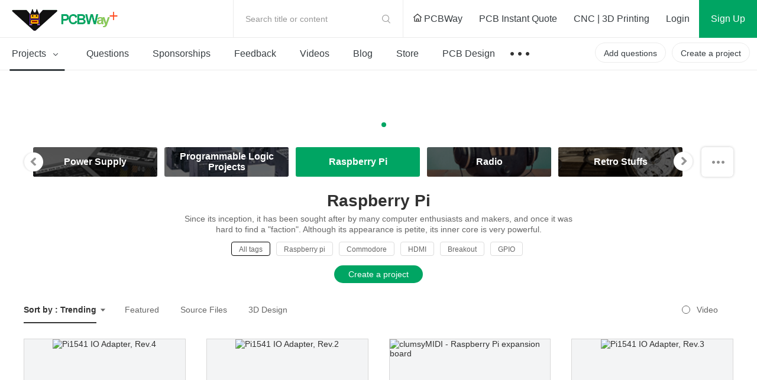

--- FILE ---
content_type: text/html; charset=utf-8
request_url: https://www.pcbway.com/project/shareproject/Raspberry-Pi/?country=49
body_size: 25733
content:



<!DOCTYPE HTML PUBLIC "-//W3C//DTD XHTML 1.0 Transitional//EN" "http://www.w3.org/TR/xhtml1/DTD/xhtml1-transitional.dtd">
<html xmlns="http://www.w3.org/1999/xhtml">
<head>

    <meta property="og:image" content="https://file.pcbway.com/websponsor/18/07/29/193223805m.png" />

    <meta http-equiv="Content-Type" content="text/html; charset=utf-8" />
    <title>Raspberry Pi Community - PCBWay</title>
    <link href="/project/img/css/common.css?v=1.11910920251218310701070920260260101502" type="text/css" rel="stylesheet" />
    
    
    
    <link href="/project/img/fonts/iconfont.css?v=1.11910920251218310701070920260260101502" type="text/css" rel="stylesheet" />
    <link rel="stylesheet" href="/project/img/js/swiper3.4.2/swiper.min.css" />
    <link rel="stylesheet" href="/project/img/css/share-projects-Robotics.css?v=1.11910920251218310701070920260260101502" />

    <script type="text/javascript" src="/img/js/jquery/jquery-1.11.3.min.js"></script>
    <script src="/img/js/jqueryplus/layer/layer-v2.1/layer/layer.js" type="text/javascript"></script>
    <script src="/project/img/js/project-public.js?v=1.11910920251218310701070920260260101502"></script>

    <script src="/project/img/js/swiper3.4.2/swiper.jquery.js"></script>
</head>
<body>
<!--
@@@@@@@@@@@@@@@@@@@@@@@@@@@@@@@@@@@@@@@@@@@@@@@@@@@@@@@@@@@@@@@@@@@@@
@@@@@@@@@@@@@@@@@@@@@@@@@@@@@@^@@@@@@^@@@@@@@@@@@@@@@@@@@@@@@@@@@@@@@
@@                     *@@@@@   @@@@   #@@@@@*                    @@@
@@@@                    *@@@*    @@     *@@@*                   @@@@@
@@@@@@                    @               @                   @@@@@@@
@@@@@@@@                  @@@@@@@@@@@@@@@@                  @@@@@@@@@
@@@@@@@@@@                @@@   @@@@   @@@                @@@@@@@@@@@
@@@@@@@@@@@@              @@@   @@@@   @@@              @@@@@@@@@@@@@
@@@@@@@@@@@@@@            @@@@@@@@@@@@@@@@            @@@@@@@@@@@@@@@
@@@@@@@@@@@@@@@@          @@@@@@@@@@@@@@@@          @@@@@@@@@@@@@@@@@
@@@@@@@@@@@@@@@@@@        @@@@@@@@@@@@@@@@        @@@@@@@@@@@@@@@@@@@
@@@@@@@@@@@@@@@@@@@@      @@@          @@@      @@@@@@@@@@@@@@@@@@@@@
@@@@@@@@@@@@@@@@@@@@@@    @@@@@@@@@@@@@@@@    @@@@@@@@@@@@@@@@@@@@@@@
@@@@@@@@@@@@@@@@@@@@@@@@  @@@@        @@@@  @@@@@@@@@@@@@@@@@@@@@@@@@
@@@@@@@@@@@@@@@@@@@@@@@@@@                @@@@@@@@@@@@@@@@@@@@@@@@@@@
@@@@@@@@@@@@@@@@@@@@@@@@@@@@            @@@@@@@@@@@@@@@@@@@@@@@@@@@@@
@@@@@@@@@@@@@@@@@@@@@@@@@@@@@@_      _@@@@@@@@@@@@@@@@@@@@@@@@@@@@@@@
@@@@@@@@@@@@@@@@@@@@@@@@@@@@@@@@@   @@@@@@@@@@@@@@@@@@@@@@@@@@@@@@@@@
@@@@@@@@@@@@@@@@@@@@@@@@@@@@@@@@@@@@@@@@@@@@@@@@@@@@@@@@@@@@@@@@@@@@@
#####################################################################
@@@@@@@@@@@@@@@@@@@@@@@@@@@@@@@@@@@@@@@@@@@@@@@@@@@@@@@@@@@@@@@@@@@@@
@@@        @@       @@        @@  @@@@ @@@@@  @@@   @@@@  @@@@@@  @@
@@@  @@@@  @@  @@@@@@@  @@@@@  @@@  @@   @@@  @@  @@@  @@@@  @@  @@@@
@@@        @@  @@@@@@@         @@@  @@   @@@  @@       @@@@@@  @@@@@@
@@@  @@@@@@@@  @@@@@@@  @@@@@  @@@@   @@@   @@@@  @@@  @@@@@@  @@@@@@
@@@  @@@@@@@@       @@        @@@@@   @@@   @@@@  @@@  @@@@@@  @@@@@@
@@@@@@@@@@@@@@@@@@@@@@@@@@@@@@@@@@@@@@@@@@@@@@@@@@@@@@@@@@@@@@@@@@@@@
@@@@@@@@@@@@@@@@@@@@@@@@@@@@@@@@@@@@@@@@@@@@@@@@@@@@@@@@@@@@@@@@@@@@@
@@@@@@@@@@@@@@@@@@@@@@@@@@@@@@@@@@@@@@@@@@@@@@@@@@@@@@@@@@@@@@@@@@@@@
#####################################################################
-->




<link href="/project/img/css/components/header.css?v=1.11910920251218310701070920260260101502" type="text/css" rel="stylesheet" />
<link href="/project/img/css/new-index.css?v=1.11910920251218310701070920260260101502" type="text/css" rel="stylesheet" />
<script src="/project/img/js/layz-load/jquery.lazyload.min.js"></script>
<script src="/project/img/js/project-public.js?v=1.11910920251218310701070920260260101502"></script>

<div class="p-header" id="header">
    <div class="header-top">
        <div class="p-header-logo">
            <a href="/project/" title="PCBWay Community Home">PCBWay Community</a>
        </div>
        <div class="p-header-r">
            <div class="temp-search js-temp-search">
                Search title or content
                <div class="search-diy">
                    <form action="/project/projectsearch" id="form1">
                        <span class="iconfont iconsearch"></span>
                        <input class="default-input" type="text" name="q" id="q">
                        <input name="t" type="hidden" value="1">
                        <span class="label js-label-btn" id="bt1">Search</span>
                        <span class="iconfont iconclose js-close-diy"></span>
                    </form>
                </div>
            </div>
            <div class="link-nav">
                <a id="logourl" href="/" target="_blank">
                    <span class="ihome"></span>
                    PCBWay
                </a>
                <a href="/orderonline.aspx" target="_blank">
                    <span></span>
                    PCB Instant Quote
                </a>
                <a href="/rapid-prototyping/" target="_blank">
                    <span></span>
                    CNC | 3D Printing
                </a>
            </div>
            <!-- 登录前-->
            <div class="no-login nologin1" data-iscookie="true">
                <a class="login1" href="javascript:void(0)">
                    Login
                </a>
                <a class="sign register1" href="javascript:void(0)">
                    Sign Up
                </a>
            </div>
            <!-- 登录后-->
            <div class="in-box yeslogin1" style="display: none;">
                <div class="notice-parent">
                    <a href="/project/member/listmessage.aspx" target="_blank" class="notice-info">
                        <em id="noreadmessagecnt" style="display:none;"></em>
                    </a>
                    <!--  有数据-->
                    <dl class="message-sequence-box">
                        <!-- loading -->
                        <dd class="loading-mask js-loading-mask">

                        </dd>
                        <!-- 定行5条 --- 未读取--- unread -->
                        <!--跳转更多-->
                        <dt class="js-more-message" style="display:none;">
                            <a href="/project/member/listmessage.aspx" target="_blank">
                                More Notifications
                            </a>
                        </dt>
                    </dl>
                    <!--  空数据-->
                    <div class="empty-sequence-box" style="display:none;">
                        <div class="empty-sequence-icon"></div>
                        <div class="empty-sequence-name">No notifications.</div>
                    </div>
                </div>
                <div class="info-parent">
                    <div class="user-img ">
                        <img src="/project/img/images/avatar/user-pic.png" alt="" id="topHeadPic">
                    </div>
                    <div class="drop-info">
                        <a class="link bmbno" href="/project/member/?bmbno=">My Profile</a>
                        <a class="link bmbno" href="/project/member/shareproject/?bmbno=">My projects</a>
                        <a class="link bmbno" href="/project/member/sponsorproject/?type=like&bmbno=">My Likes</a>
                        
                        <a class="link" href="https://member.pcbway.com/specials/SharedProject" target="_blank">My Deals <span id="hasShareProjectEarning" style="display:none;"></span></a>
                        <a class="link" href="/project/bazaar.html" target="_blank">My Goods for Bazaar</a>
                        <a class="link bmbno" href="/project/member/?edit=1&bmbno=">Settings</a>
                        <a class="link" href="javascript:signout();">Sign Out</a>
                    </div>
                    <!--2024-6-11徽章等级-->
                    <div class="head-badge-pic" style="display:none;">
                        
                    </div>
                </div>
            </div>
        </div>
    </div>
    <div class="menu-nav">
        <ul class="menu-l js-menu-nav">
            <li class="js-menu-projects active">
                <a href="/project/shareproject/">
                    Projects <span class="iconfont icondown"></span>
                </a>
                <div class="get-submenu">
                    <dl>
                        <!-- 类目-->
                        <dt class="get-title">
                            <a class="navtitle-linkto" href="/project/shareproject/categories.html" target="_blank"><span class="iconfont icon-fenlei"></span> Categories</a>

                        </dt>

                                <dd>
                                    <a href="/project/shareproject/DIY-Electronics/">
                                        <img class="menu-icon" src="/project/img/images/loading-pro.gif"
                                             data-original="/project/img/images/sort-cate/sort-cate-small/DIY-Electronics_min.png?v=1.11910920251218310701070920260260101502"
                                             alt="">
                                        <span class="menu-name">
                                            DIY Electronics
                                        </span>
                                    </a>
                                </dd>
                                <dd>
                                    <a href="/project/shareproject/Arduino/">
                                        <img class="menu-icon" src="/project/img/images/loading-pro.gif"
                                             data-original="/project/img/images/sort-cate/sort-cate-small/Arduino_min.png?v=1.11910920251218310701070920260260101502"
                                             alt="">
                                        <span class="menu-name">
                                            Arduino
                                        </span>
                                    </a>
                                </dd>
                                <dd>
                                    <a href="/project/shareproject/Hardware/">
                                        <img class="menu-icon" src="/project/img/images/loading-pro.gif"
                                             data-original="/project/img/images/sort-cate/sort-cate-small/Hardware_min.png?v=1.11910920251218310701070920260260101502"
                                             alt="">
                                        <span class="menu-name">
                                            Hardware
                                        </span>
                                    </a>
                                </dd>
                                <dd>
                                    <a href="/project/shareproject/Audio/">
                                        <img class="menu-icon" src="/project/img/images/loading-pro.gif"
                                             data-original="/project/img/images/sort-cate/sort-cate-small/Audio_min.png?v=1.11910920251218310701070920260260101502"
                                             alt="">
                                        <span class="menu-name">
                                            Audio
                                        </span>
                                    </a>
                                </dd>
                                <dd>
                                    <a href="/project/shareproject/Computers-USB/">
                                        <img class="menu-icon" src="/project/img/images/loading-pro.gif"
                                             data-original="/project/img/images/sort-cate/sort-cate-small/Computers-USB_min.png?v=1.11910920251218310701070920260260101502"
                                             alt="">
                                        <span class="menu-name">
                                            Computers &amp; USB
                                        </span>
                                    </a>
                                </dd>
                                <dd>
                                    <a href="/project/shareproject/Breakout-Board/">
                                        <img class="menu-icon" src="/project/img/images/loading-pro.gif"
                                             data-original="/project/img/images/sort-cate/sort-cate-small/Breakout-Board_min.png?v=1.11910920251218310701070920260260101502"
                                             alt="">
                                        <span class="menu-name">
                                            Breakout Board Projects
                                        </span>
                                    </a>
                                </dd>
                                <dd>
                                    <a href="/project/shareproject/Home-Automation/">
                                        <img class="menu-icon" src="/project/img/images/loading-pro.gif"
                                             data-original="/project/img/images/sort-cate/sort-cate-small/Home-Automation_min.png?v=1.11910920251218310701070920260260101502"
                                             alt="">
                                        <span class="menu-name">
                                            Home Automation
                                        </span>
                                    </a>
                                </dd>
                                <dd>
                                    <a href="/project/shareproject/LED-Displays/">
                                        <img class="menu-icon" src="/project/img/images/loading-pro.gif"
                                             data-original="/project/img/images/sort-cate/sort-cate-small/LED-Displays_min.png?v=1.11910920251218310701070920260260101502"
                                             alt="">
                                        <span class="menu-name">
                                            LED Displays &amp; Matrices
                                        </span>
                                    </a>
                                </dd>
                                <dd>
                                    <a href="/project/shareproject/IoT/">
                                        <img class="menu-icon" src="/project/img/images/loading-pro.gif"
                                             data-original="/project/img/images/sort-cate/sort-cate-small/IoT_min.png?v=1.11910920251218310701070920260260101502"
                                             alt="">
                                        <span class="menu-name">
                                            IoT
                                        </span>
                                    </a>
                                </dd>
                                <dd>
                                    <a href="/project/shareproject/Robotics/">
                                        <img class="menu-icon" src="/project/img/images/loading-pro.gif"
                                             data-original="/project/img/images/sort-cate/sort-cate-small/Robotics_min.png?v=1.11910920251218310701070920260260101502"
                                             alt="">
                                        <span class="menu-name">
                                            Robotics
                                        </span>
                                    </a>
                                </dd>
                        <dd class="topics">
                            <a href="/project/shareproject/categories.html" target="_blank">
                                <span class="menu-name">
                                    View all categories
                                </span>
                            </a>
                        </dd>
                    </dl>
                    <dl>
                        <!-- 类目-->
                        <dt class="get-title">
                            <a class="navtitle-linkto" href="/project/shareproject/?order=1">By Source Files</a>

                        </dt>
                                <dd>
                                    <a href="/project/shareproject/Onju_Voice_d33625a1.html">
                                        <span class="menu-name">
                                            Onju Voice - AI assistant replacement to Google Nest Mini by @justLV
                                        </span>
                                    </a>
                                </dd>
                                <dd>
                                    <a href="/project/shareproject/DIY_1kW_Open_Source_MPPT_Solar_Charge_Controller.html">
                                        <span class="menu-name">
                                            DIY 1kW Open Source MPPT Solar Charge Controller
                                        </span>
                                    </a>
                                </dd>
                                <dd>
                                    <a href="/project/shareproject/LogicAnalyzer_V6_0_cc383781.html">
                                        <span class="menu-name">
                                            LogicAnalyzer V6.0
                                        </span>
                                    </a>
                                </dd>
                                <dd>
                                    <a href="/project/shareproject/Tad_Boy_Color_876e4f73.html">
                                        <span class="menu-name">
                                            Tad Boy Color
                                        </span>
                                    </a>
                                </dd>
                                <dd>
                                    <a href="/project/shareproject/kv4p_HT_v1_6_8d625758.html">
                                        <span class="menu-name">
                                            kv4p HT v1.7b
                                        </span>
                                    </a>
                                </dd>
                                <dd>
                                    <a href="/project/shareproject/QuinLED_Dig_Uno.html">
                                        <span class="menu-name">
                                            QuinLED-Dig-Uno
                                        </span>
                                    </a>
                                </dd>
                                <dd>
                                    <a href="/project/shareproject/Bike_Fingerprint___PCB.html">
                                        <span class="menu-name">
                                            Bike Fingerprint - PCB
                                        </span>
                                    </a>
                                </dd>
                                <dd>
                                    <a href="/project/shareproject/SC64_an_open_source_Nintendo_64_flashcart_14b9688a.html">
                                        <span class="menu-name">
                                            SummerCart64 - a fully open source N64 flashcart
                                        </span>
                                    </a>
                                </dd>
                                <dd>
                                    <a href="/project/shareproject/W155288ASM1_Gerber_Solar_Powered_WiFi_Weather_Station_V2_0.html">
                                        <span class="menu-name">
                                            Solar Powered WiFi Weather Station V2.0
                                        </span>
                                    </a>
                                </dd>
                                <dd>
                                    <a href="/project/shareproject/Arduino_RC_engine_sound_light_controller_for_ESP32_a9334731.html">
                                        <span class="menu-name">
                                            Arduino RC engine sound &amp; light controller with inertia simulation for ESP32
                                        </span>
                                    </a>
                                </dd>
                                <dd>
                                    <a href="/project/shareproject/Frog_Boy_Color_PCB_29101ba1.html">
                                        <span class="menu-name">
                                            Frog Boy Color
                                        </span>
                                    </a>
                                </dd>
                                <dd>
                                    <a href="/project/shareproject/W160781ASB18_Gerber_1790f9c8.html">
                                        <span class="menu-name">
                                            SIDKick pico 0.2 (SID 6581/8580-replacement for C64/C128)
                                        </span>
                                    </a>
                                </dd>
                        <!-- 最后一个-->
                        <dd class="topics">
                            <a href="/project/shareproject/?order=1">
                                <span class="menu-name">
                                    View all source files projects
                                </span>
                            </a>
                        </dd>
                    </dl>
                    <dl>
                        <!-- 类目-->
                        <dt class="get-title">
                            <a class="navtitle-linkto" href="/project/shareproject/?rec=1">Featured Projects</a>
                        </dt>
                        <dd>
                                    <div class="nav-item">
                                        <a class="item-info" href="/project/shareproject/Onju_Voice_d33625a1.html">
                                            <div class="info-img">
                                                <img src="https://pcbwayfile.s3.us-west-2.amazonaws.com/web/23/10/03/1152415436848m.jpeg" alt="">
                                            </div>
                                            <div class="info-des">
                                                <div class="des-text">
                                                    Onju Voice - AI assistant replacement to Google Nest Mini by @justLV
                                                </div>
                                            </div>
                                        </a>
                                    </div>
                                    <div class="nav-item">
                                        <a class="item-info" href="/project/shareproject/DIY_1kW_Open_Source_MPPT_Solar_Charge_Controller.html">
                                            <div class="info-img">
                                                <img src="https://pcbwayfile.s3-us-west-2.amazonaws.com/web/21/08/30/1823256917346m.png" alt="">
                                            </div>
                                            <div class="info-des">
                                                <div class="des-text">
                                                    DIY 1kW Open Source MPPT Solar Charge Controller
                                                </div>
                                            </div>
                                        </a>
                                    </div>
                                    <div class="nav-item">
                                        <a class="item-info" href="/project/shareproject/LogicAnalyzer_V6_0_cc383781.html">
                                            <div class="info-img">
                                                <img src="https://pcbwayfile.s3.us-west-2.amazonaws.com/web/25/02/01/195239553dd028d967de6453aa74b91ac0e5423e73248m.png" alt="">
                                            </div>
                                            <div class="info-des">
                                                <div class="des-text">
                                                    LogicAnalyzer V6.0
                                                </div>
                                            </div>
                                        </a>
                                    </div>

                        </dd>

                        <dd>
                            <a href="/project/shareproject/?rec=1">
                                <span class="menu-name">
                                    Featured
                                </span>
                            </a>
                        </dd>
                        <dd>
                            <a href="/project/shareproject/?order=1">
                                <span class="menu-name">
                                    Source Files
                                </span>
                            </a>
                        </dd>
                        <dd>
                            <a href="/project/shareproject/?video=1">
                                <span class="menu-name">
                                    Video
                                </span>
                            </a>
                        </dd>
                        <dd class="topics">
                            <a href="/project/shareproject/">
                                <span class="menu-name">
                                    View all projects
                                </span>
                            </a>
                        </dd>
                    </dl>
                </div>
            </li>
            <li class="">
                <a href="/project/question/">
                    Questions
                </a>
            </li>
            <li class="">
                <a href="/project/sponsor/">
                    Sponsorships
                </a>
            </li>
            <li class="">
                <a href="/project/share/">
                    Feedback
                </a>
            </li>
            <li class="">
                <a href="/project/video/">
                    Videos
                </a>
            </li>
            <li class="">
                <a href="/blog/">
                    Blog
                </a>
            </li>
            <li class="">
                <a href="/project/gifts.html">
                    Store
                </a>
            </li>
            <li>
                <a href="/pcbdesign.html" target="_blank">
                    PCB Design
                </a>
            </li>
            <li>
                <a class="nav-more" href="javascript:void(0)">
                    &nbsp;
                </a>
                <div class="sub-menu contest-par">
                    <div class="sub">
                        <div class="sub-title">
                            Contest
                        </div>
                        <div class="sub-link">
                            <a href="/activity/8th-project-design-contest.html" target="_blank">- 8th Project Design Contest</a>
                            <a href="/activity/7th-project-design-contest.html" target="_blank">- 7th Project Design Contest</a>
                            <a href="/activity/kicad-open-source-design-contest.html" target="_blank">- KiCad Design Contest</a>
                            <a href="/activity/6th-project-design-contest.html" target="_blank">- 6th Project Design Contest</a>
                            <a href="/activity/5th-pcb-design-contest.html" target="_blank">- 5th PCB Design Contest</a>
                            <a href="/activity/4th-pcb-design-contest.html" target="_blank">- 4th PCB Design Contest</a>
                            <a href="/activity/raspberry-pi-pico.html" target="_blank">- Raspberry Pi Pico Contest</a>
                            <a href="/activity/call-for-pcb-design-tutorials.html" target="_blank">- PCB Design Tutorial</a>
                            <a href="/project/events/3rddesigncontest.html" target="_blank">- 3rd PCB Design Contest</a>
                            <a href="/project/icansolder.html" target="_blank">- I CAN SOLDER Kit Contest</a>
                            <a href="/project/PCB_DESIGN_CONTEST.aspx" target="_blank">- 2nd PCB Design Contest</a>
                            <a href="/project/first_PCB_design_contest.aspx" target="_blank">- 1st PCB Design Contest</a>
                        </div>
                    </div>
                </div>
            </li>

        </ul>
        <div class="menu-r">
            <a class="create-btn js-questions-btn" href="javascript:void(0)">
                Add questions
            </a>
            <a class="create-btn" id="createproject" href="/project/shareproject/techshare.aspx">
                Create a project
            </a>

            <!-- 登录后项目按钮效果-->
            
            <!-- 登录后项目按钮效果-->

        </div>
    </div>
 
</div>



<div class="window-verify-pop" style="display:none" id="notverifyDiv">
    <div class="verify-wrap">
        <div class="pop-box">
            <div class="pop-body">
                <div class="pop-header">
                    <a class="close-end" href="javascript:void(0);" onclick="this.parentNode.parentNode.parentNode.parentNode.parentNode.style.display='none'"></a>
                </div>
                <div class="pop-content">
                    <div class="text">
                        Please verify your email address so that you can enjoy our
                        more comprehensive services.
                    </div>
                </div>
                <div class="pop-footer">
                    <a class="v-btn" href="https://member.pcbway.com/Member/ChangeEmailFirst?automail=1&amp;from=1&amp;q=713acc37-f4a0-4a4a-8a76-861762252c6e" target="_blank">Verify Now</a>
                </div>
            </div>
        </div>
    </div>
</div>


<script type="text/javascript">
    var index = 0;
    var logintype = 0;
    var langType = '';
    var userid = 0;
    function findWWWUrl(mbUrl)
    {
        var siteDict={"2":{"MemberUrl":"https://member.pcbway.com","WebUrl":"https://www.pcbway.com","LoginUrl":"https://login.pcbway.com","LanguageType":2,"IsNewSite":false,"Domain":"pcbway.com"},"6":{"MemberUrl":"https://member.pcbway.fr","WebUrl":"https://www.pcbway.fr","LoginUrl":"https://login.pcbway.com","LanguageType":6,"IsNewSite":false,"Domain":"pcbway.fr"},"5":{"MemberUrl":"https://member.pcbway.ru","WebUrl":"https://www.pcbway.ru","LoginUrl":"https://login.pcbway.com","LanguageType":5,"IsNewSite":false,"Domain":"pcbway.ru"},"3":{"MemberUrl":"https://member.pcbway.es","WebUrl":"https://www.pcbway.es","LoginUrl":"https://login.pcbway.com","LanguageType":3,"IsNewSite":false,"Domain":"pcbway.es"},"4":{"MemberUrl":"https://member.pcbway.jp","WebUrl":"https://www.pcbway.jp","LoginUrl":"https://login.pcbway.com","LanguageType":4,"IsNewSite":false,"Domain":"pcbway.jp"},"255":{"MemberUrl":"https://member.pcbway.com","WebUrl":"https://www.pcbway.com","LoginUrl":"https://login.pcbway.com","LanguageType":255,"IsNewSite":false,"Domain":"pcbway.com"}};
        for(var k in siteDict){
            var item=siteDict[k];
            if(item.MemberUrl==mbUrl){
                return item.WebUrl;
            }
        }
        return 'https://www.pcbway.com';
    }
    $(function () {

        //获取登录信息
        $.ajax({
            url: 'https://login.pcbway.com/GetSessionP.aspx?callback=?&gettype=1',
            dataType: 'jsonp',
            success: function (jason) {
                if (jason.data == 1) {
                    //已登录
                    //if (jason.isonlyRemember == 1) {
                        $("#header").append('<iframe style="display:none;" src="https://member.pcbway.com/SetCookie.aspx?returl=https://member.pcbway.com&sid=' + jason.sid + '" id="hidiframe"></iframe>');
                    //}
                    $('.yeslogin1').show();
                    $('.nologin1').hide();
                    $('#topHeadPic').attr('src', jason.headPic).attr('alt', jason.contactName);
                    if (jason.badgeUrl) {
                        $('.info-parent .head-badge-pic').html('<img src="' + jason.badgeUrl +'" alt="" title="10th Anniversary Badge">');
                        $('.info-parent .head-badge-pic').show();
                    }
                    //$('.profile-name').find('em').text(jason.contactName);
                    if (jason.messageCount > 0) {
                        $('#noreadmessagecnt').text(jason.messageCount > 99 ? '99+' : jason.messageCount);
                        $('#noreadmessagecnt').show();

                    }

                    if (jason.ShareProjectEarningStatus == 1) {
                        $('#topHeadPic').parent().addClass('active');
                        $('#hasShareProjectEarning').show();
                    }


                    $('.bmbno').each(function (i, r) {
                        var h = r.href + jason.userGuid;
                        r.href = h;
                    });

                    $('#createproject').addClass('inbox-project');

                    logintype = jason.data;
                    langType = jason.langType;
                    userid = jason.id;

                    GetNoReadMbMessage();
                    //if (jason.messageCount > 0) {
                    //    GetNoReadMbMessage();
                    //}
                    //else {
                    //    $('.nomsg').show();
                    //}

                    if (jason.IsVerifyMail == "False") {
                        $("#notverifyDiv").show();
                    }

                    if (typeof BodyFun != 'undefined' && BodyFun instanceof Function)
                        BodyFun(jason);
                    if (typeof MemLeftFun != 'undefined' && MemLeftFun instanceof Function)
                        MemLeftFun(jason);
                    if (typeof MemTopFun != 'undefined' && MemTopFun instanceof Function)
                        MemTopFun(jason);
                    if (typeof ProjectRightFun != 'undefined' && ProjectRightFun instanceof Function)
                        ProjectRightFun(jason);
                    if (typeof ProjectSearchFun != 'undefined' && ProjectSearchFun instanceof Function)
                        ProjectSearchFun(jason);
                    if (typeof QuestionMemberFun != 'undefined' && QuestionMemberFun instanceof Function)
                        QuestionMemberFun(jason);

                    if (langType.indexOf('member.pcbway.com') == -1) {
                        ReplaceMemUrl();
                        var wwwUrl= findWWWUrl(langType);
                        $("#logourl").attr("href", wwwUrl);
                    }


                    if ($('#memberurl')) {
                        $('#memberurl').val(langType);
                    }

                    if (window.OnLoginFuns && OnLoginFuns instanceof Array) {
                        for (var i = 0; i < OnLoginFuns.length; i++) {
                            var func = OnLoginFuns[i];
                            if (func && func instanceof Function) {
                                func(jason);
                            }
                        }
                    }
                }
                else {
                    $('.nologin1').show();
                    if (typeof BodyFun != 'undefined' && BodyFun instanceof Function)
                        BodyFun();

                    GetCookieMail();

                    if (window.OnNotLoginFuns && OnNotLoginFuns instanceof Array) {
                        for (var i = 0; i < OnNotLoginFuns.length; i++) {
                            var func = OnNotLoginFuns[i];
                            if (func && func instanceof Function) {
                                func(jason);
                            }
                        }
                    }
                }
            },
            error: function (xhr, status, error) {

            }
        });


        //$(document).click(function () {
        //    $('.message-tip-panel').hide();
        //});

        $(document).on('click', '.js-read-msg', function (e) {

            var msgid = $(this).parents('dd').attr('data-id');
            $.getJSON(langType + '/Project/SetMbMessageRead?callback=?', { msgid: msgid });

            $(this).parents('dd').removeClass('unread');
        });


        $('.login1,.register1').click(function () {
            var returnurl = $(this).attr('data-url');
            if (!returnurl) {
                returnurl = location.href;
            }

            if ($('.nologin1').attr('data-iscookie') == 'true') {
                index = layer.open({
                    type: 2,
                    title: 'Login with your e-mail',
                    area: ['400px', ($(this).hasClass('login1') ? "530px" : "580px")],
                    offset: '50px',
                    shadeClose: true, // 点击遮罩关闭
                    content: "/project/loginiframe?returl=" + returnurl + "&typel=" + ($(this).hasClass('login1') ? "login" : "reg")
                });
            }
            else {
                if ($(this).hasClass('login1')) {
                    location.href = '/project/login/?returl=' + returnurl;
                } else {
                    location.href = '/project/register/?returl=' + returnurl;
                }

            }



        });

        $('#bt1').click(function () {
            var q = $('#q').val();
            if (!q || q.length == 0) {
                layer.tips("Please input search content", "#q", { tips: 3 });
                return;
            }
            $('#form1').submit();
        })
    })

    function GetCookieMail() {
        $.ajax({
            url: "https://login.pcbway.com/GetCookieP.aspx?callback=MailCallBack",
            dataType: "jsonp",
            jsonpCallback: "MailCallBack",
            success: function (jason) {
                if (jason.data) {
                    $('.nologin1').attr('data-iscookie', 'true')
                }
            },
            error: function (xhr, status, error) {

            }
        });
    }

    function ReplaceMemUrl() {
        $('a').each(function () {
            var href = $(this).attr('href');
            if (href && href.indexOf('member.pcbway.com') >= 0) {

                href = href.replace('https://member.pcbway.com', langType);
                $(this).attr('href', href);
            }
        })
    }

    function GetIndex() {
        return index;
    }

    function GetNoReadMbMessage() {
        if (logintype == 1) {
            $.ajax({
                url: langType + '/Project/GetNoReadMbMessage?callback=?',
                dataType: 'jsonp',
                success: function (res) {
                    var msghtml = '';
                    for (var i in res) {
                        msghtml += '<dd class="' + (res[i].IsRead ? "" : "unread") + '" data-id="' + res[i].Id + '">';
                        msghtml += '<div class="sequence">';
                        msghtml += '<div class="seq-img">';
                        if (res[i].MbId == 0) {
                            msghtml += '<a href="javascript:void(0)" class="img-head">';
                        } else {
                            msghtml += '<a href="/project/member/?bmbno=' + res[i].UserGuid + '" target="_blank" class="img-head js-read-msg">';
                        }

                        msghtml += '<img width="36" height="36" src="' + (res[i].MsgType == 1 ? "/project/img/images/avatar/seq-head.png" : res[i].HeadPic) + '" />';
                        msghtml += '</a>';
                        msghtml += '</div>';
                        msghtml += '<div class="seq-info">';
                        msghtml += '<div class="seq-title">';
                        if (res[i].MbId == 0) {
                            msghtml += '<a href="javascript:void(0)" class="name">';
                        } else {
                            msghtml += '<a href="/project/member/?bmbno=' + res[i].UserGuid + '" target="_blank" class="name js-read-msg">';
                        }
                        msghtml += (res[i].MsgType == 1 ? "PCBWay" : res[i].ContactName) + '</a> ';
                        msghtml += GetMsgType(res[i].MsgType, res[i].ProType) + '</div>';
                        msghtml += '<div class="seq-des">';
                        if (res[i].ProType == parseInt('5') || res[i].MsgType == parseInt('3'))
                            msghtml += '';//'<span>Focus on you</span>';
                        else
                            msghtml += '<a href="' + res[i].Url + '" target="_blank" class=" js-read-msg">' + res[i].Msg + '</a>';
                        msghtml += '</div>';
                        msghtml += '<div class="seq-time">' + res[i].AddTimeStr + '</div>';
                        msghtml += '</div></div></dd>';
                    }

                    $('.js-loading-mask').hide();
                    if (msghtml != '') {
                        $('.js-loading-mask').after(msghtml);
                        $('.js-more-message').show();
                    } else {
                        $('.message-sequence-box').hide();
                        $('.empty-sequence-box').removeAttr('style');
                    }
                },
                error: function (xhr, status, error) {

                }
            });
        }
    }

    function signout() {
        $.ajax({
            url: "https://login.pcbway.com/RemoveSessionP.aspx?callback=?",
            dataType: "jsonp",
            jsonpCallback: "jasonpCallback",
            success: function (jason) {
                window.location.reload();
            },
            error: function (xhr, status, error) {
                //debugger;
            }
        });
    }

    function GetMsgType(msgtype, protype) {
        if (protype == parseInt('5') || msgtype == parseInt('3'))
            return "Followed you";
        if (msgtype == parseInt('5')) {
            return "Replied to you";
        }
        else if (msgtype == parseInt('4')) {
            return "Commented";
        }
        else if (msgtype == parseInt('2')) {
            return "Saved";
        }
        else if (msgtype == parseInt('1')) {
            return "Recommended";
        }
        else if (msgtype == parseInt('6')) {
            return "Answered";
        }
        else if (msgtype == parseInt('3')) {
            return "Followed";
        }
        else if (msgtype == parseInt('7')) {
            return "Liked";
        }
        else if (msgtype == parseInt('8')) {
            return "Disliked";
        }
        else if (msgtype == parseInt('9')) {
            return "Graded";
        }
        return "";
    }

    function AddLoginFunc(func) {
        if (!func) {
            return;
        }

        if (!window.OnLoginFuns) {
            window.OnLoginFuns = [func];
        } else if (window.OnLoginFuns instanceof Array) {
            window.OnLoginFuns.append(func);
        }
    }

    function AddNotLoginFunc(func) {
        if (!func) {
            return;
        }

        if (!window.OnNotLoginFuns) {
            window.OnNotLoginFuns = [func];
        } else if (window.OnNotLoginFuns instanceof Array) {
            window.OnNotLoginFuns.append(func);
        }
    }
</script>

<script>
    // 套用删除或修改如下样式
    $(function () {
        // 头部导航搜索
        void function () {
            // 导航切换
            //$('.js-menu-nav li').click(function (e) {
            //  $(this).find('.sub-menu').fadeIn().end().siblings('li').find('.sub-menu').hide()
            //  e.stopPropagation()
            //})
            // 导航搜索
            $('.js-temp-search').click(function (e) {
                $(this).addClass('active')
                $(this).find('input').focus()
                e.stopPropagation()
            })
            // 关闭搜索
            $('.js-close-diy').click(function (e) {
                $('.js-temp-search').removeClass('active')
                e.stopPropagation()
            })
            // 搜索按钮
            //$('.js-label-btn').click(function () {
            //  alert('搜索')
            //})

            $(document).click(function (e) {
                $('.js-temp-search').removeClass('active')
                //$('.js-menu-nav li').find('.sub-menu').hide()
                e.stopPropagation()
            })
        }()

        // 参数类型选择
        $('.js-filter-parent').click(function (e) {
            $(this).parent().find('.js-dropdown-filter').show()
            $('.js-drop-location').hide()
            e.stopPropagation()
        })
        // 类型参数选择
        $('.js-dropdown-filter .filter-type dd').click(function () {
            $(this).addClass('active').siblings('dd').removeClass('active')
            $(this).parents('.js-dropdown-filter').hide()
            $('.js-btn-name').html($(this).text().trim())
        })
        $('.js-dropdown-filter .fields-box dd').click(function () {
            $(this).parents('.fields-box').find('dd').removeClass('active')
            $(this).addClass('active')
            $(this).parents('.js-dropdown-filter').hide()
            $('.js-btn-name').html($(this).text().trim())
        })

        // 位置选择
        $('.js-location-parent').click(function (e) {
            $(this).parent().find('.js-drop-location').show()
            $('.js-dropdown-filter').hide()
            e.stopPropagation()
        })
        $(document).click(function (e) {
            if (!$(e.target.closest('.js-dropdown-filter')).length) {
                $('.js-dropdown-filter,.js-drop-location').hide()
            }
            if (!$(e.target.closest('.js-drop-location')).length) {
                $('.js-drop-location,.js-dropdown-filter').hide()
            }
        })
        // 位置参数选择
        $('.js-drop-location .list').click(function (e) {
            $(this).parents('.js-drop-location').hide()
            $('.js-location-name').html($(this).text().trim())
            $(this).parents('.js-drop-location').hide()
            $(this).addClass('active').siblings('.list').removeClass('active')
        })

        // 参数排序
        $('.js-sort-menu').hover(function () {
            $(this).find('.js-drop-sort').show()
        }, function () {
            $(this).find('.js-drop-sort').hide()
        })
        // 排序参数选择
        $('.js-drop-sort .list').click(function () {
            $(this).parents('.js-drop-sort').hide()
            $('.js-sort-name').html($(this).text().trim())
        })

        // 返回顶部
        $('.bt-gotop').click(function () {
            $('html,body').animate({ scrollTop: 0 })
        })

        // 头部菜单懒加载
        $('.js-menu-projects').one('mouseenter', function () {
            $("img.menu-icon").lazyload();
        })

        // 新增问题
        $('.js-questions-btn').on('click', function () {
            if (logintype != 1) {
                layerLogin();
                return;
            }
            var styleId = 'AddQuestionPopupsStyle';
            var styleElement = document.getElementById(styleId);
            if (!styleElement) {
                styleElement = document.createElement("style");
                styleElement.id = styleId;
                styleElement.textContent = '.add-questions-diy { border-radius: 10px !important; } .add-questions-diy .layui-layer-content { overflow: hidden !important; border-radius: 10px !important; }';
                document.head.appendChild(styleElement);
            }
            layer.open({
                type: 2,
                title: false,
                area: ['600px', '586px'],
                content: '/Project/AddQuestion?langType=' + langType,
                closeBtn: 0,
                shade: 0.6,
                skin: 'add-questions-diy',
                scrollbar: false,
            });
        });
    })
</script>



        <div class="sponsorship-box">
            <div class="wcontainer">
                <div class="swiper-container swiper-no-swiping js-sponsorship-swiper">
                    <div class="swiper-wrapper">
                            <div class="swiper-slide">
                                <a class="exhibition" href="/activity/8th-project-design-contest.html" target="_blank" title="PCBWay 8th Project Design Contest"
                                   style="background-image: url(https://pcbwayfile.s3.us-west-2.amazonaws.com/banner/25/09/01/090516116de41b8766e3244c29267dbd4dc24fa523114t.jpg)"></a>
                            </div>
                            <div class="swiper-slide">
                                <a class="exhibition" href="/project/shareproject/techshare.aspx?tag=PCBWay%20Mascot%20Contest" target="_blank" title="PCBWay Mascot 3D Printing Design Contest"
                                   style="background-image: url(https://pcbwayfile.s3.us-west-2.amazonaws.com/banner/25/09/19/1343457697f14e9347b28418e98460f500c694f6d1880t.jpg)"></a>
                            </div>
                    </div>
                    <div class="sponsor-button-prev"></div>
                    <div class="sponsor-button-next"></div>
                    <div class="swiper-pagination"></div>
                </div>
            </div>
        </div>
        <script>
            $(function () {
                // 广告图轮播
                var sponsorshipSwiper = new Swiper('.js-sponsorship-swiper', {
                    autoplay: 2000,
                    prevButton: '.sponsor-button-prev',
                    nextButton: '.sponsor-button-next',
                    pagination: '.swiper-pagination',
                    speed: 1,
                    loop: true,
                    onInit: function (swiper) {
                        if ((swiper.slides.length - 2) >= 2) {
                            $('.js-sponsorship-swiper').mouseenter(function () {
                                $('.sponsor-button-prev,.sponsor-button-next').addClass('active')
                                sponsorshipSwiper.stopAutoplay();
                            }).mouseleave(function () {
                                $('.sponsor-button-prev,.sponsor-button-next').removeClass('active')
                                sponsorshipSwiper.startAutoplay();
                            })
                        } else {
                            $('.js-sponsorship-swiper .swiper-pagination').hide()
                        }
                        $('.js-sponsorship-swiper .swiper-pagination .swiper-pagination-bullet').mouseenter(function () {
                            sponsorshipSwiper.slideTo($(this).index() + 1, 0, false)
                        })
                    }
                })
            });
        </script>

    
    
    <div class="carousel-box">
    <div class="wcontainer">
        <div class="cate-swiper-parent js-cate-swiper">
            <div class="swiper-left-btn"></div>
            <div class="swiper-right-btn"></div>
            <div class="swiper-container">

                <dl class="cate-swiper-box mock-view-el" style="display: none;position: absolute">

                                <dd class="swiper-slide " style="margin-right: 12px">
                                    <a href="/project/shareproject/Wearables/" class="slide-li">
                                        <div class="item-bg"
                                             style="background: url(/project/img/images/sort-cate-bg/sort-cate-listbg/Wearables_listbg.png?v=1.11910920251218310701070920260260101502) no-repeat center">
                                        </div>
                                        <div class="name-el">
                                            <span class="bg-name">Wearables</span>
                                        </div>
                                    </a>
                                </dd>
                                <dd class="swiper-slide " style="margin-right: 12px">
                                    <a href="/project/shareproject/Weather-Sensing/" class="slide-li">
                                        <div class="item-bg"
                                             style="background: url(/project/img/images/sort-cate-bg/sort-cate-listbg/Weather-Sensing_listbg.png?v=1.11910920251218310701070920260260101502) no-repeat center">
                                        </div>
                                        <div class="name-el">
                                            <span class="bg-name">Weather</span>
                                        </div>
                                    </a>
                                </dd>
                   
                </dl>
                <dl class="swiper-wrapper cate-swiper-box">
                    
                    <dd class="swiper-slide " data-id="0">
                        <a href="/project/shareproject/" class="slide-li js-url-0">
                            <div class="item-bg" style="background: url(/project/img/images/sort-cate-bg/sort-cate-listbg/All_listbg.png?v=1.11910920251218310701070920260260101502) no-repeat center">
                            </div>
                            <div class="name-el">
                                <span class="bg-name">All categories</span>
                            </div>
                        </a>
                    </dd>

                            <dd class="swiper-slide " data-id="1">
                                <a href="/project/shareproject/DIY-Electronics/" class="slide-li js-url-1">
                                    <div class="item-bg"
                                            style="background: url(/project/img/images/sort-cate-bg/sort-cate-listbg/DIY-Electronics_listbg.png?v=1.11910920251218310701070920260260101502) no-repeat center">
                                    </div>
                                    <div class="name-el">
                                        <span class="bg-name">DIY Electronics</span>
                                    </div>
                                </a>
                            </dd>
                            <dd class="swiper-slide " data-id="2">
                                <a href="/project/shareproject/Arduino/" class="slide-li js-url-2">
                                    <div class="item-bg"
                                            style="background: url(/project/img/images/sort-cate-bg/sort-cate-listbg/Arduino_listbg.png?v=1.11910920251218310701070920260260101502) no-repeat center">
                                    </div>
                                    <div class="name-el">
                                        <span class="bg-name">Arduino</span>
                                    </div>
                                </a>
                            </dd>
                            <dd class="swiper-slide " data-id="3">
                                <a href="/project/shareproject/Hardware/" class="slide-li js-url-3">
                                    <div class="item-bg"
                                            style="background: url(/project/img/images/sort-cate-bg/sort-cate-listbg/Hardware_listbg.png?v=1.11910920251218310701070920260260101502) no-repeat center">
                                    </div>
                                    <div class="name-el">
                                        <span class="bg-name">Hardware</span>
                                    </div>
                                </a>
                            </dd>
                            <dd class="swiper-slide " data-id="4">
                                <a href="/project/shareproject/Audio/" class="slide-li js-url-4">
                                    <div class="item-bg"
                                            style="background: url(/project/img/images/sort-cate-bg/sort-cate-listbg/Audio_listbg.png?v=1.11910920251218310701070920260260101502) no-repeat center">
                                    </div>
                                    <div class="name-el">
                                        <span class="bg-name">Audio</span>
                                    </div>
                                </a>
                            </dd>
                            <dd class="swiper-slide " data-id="5">
                                <a href="/project/shareproject/Computers-USB/" class="slide-li js-url-5">
                                    <div class="item-bg"
                                            style="background: url(/project/img/images/sort-cate-bg/sort-cate-listbg/Computers-USB_listbg.png?v=1.11910920251218310701070920260260101502) no-repeat center">
                                    </div>
                                    <div class="name-el">
                                        <span class="bg-name">Computers &amp; USB</span>
                                    </div>
                                </a>
                            </dd>
                            <dd class="swiper-slide " data-id="6">
                                <a href="/project/shareproject/Breakout-Board/" class="slide-li js-url-6">
                                    <div class="item-bg"
                                            style="background: url(/project/img/images/sort-cate-bg/sort-cate-listbg/Breakout-Board_listbg.png?v=1.11910920251218310701070920260260101502) no-repeat center">
                                    </div>
                                    <div class="name-el">
                                        <span class="bg-name">Breakout Board Projects</span>
                                    </div>
                                </a>
                            </dd>
                            <dd class="swiper-slide " data-id="7">
                                <a href="/project/shareproject/Home-Automation/" class="slide-li js-url-7">
                                    <div class="item-bg"
                                            style="background: url(/project/img/images/sort-cate-bg/sort-cate-listbg/Home-Automation_listbg.png?v=1.11910920251218310701070920260260101502) no-repeat center">
                                    </div>
                                    <div class="name-el">
                                        <span class="bg-name">Home Automation</span>
                                    </div>
                                </a>
                            </dd>
                            <dd class="swiper-slide " data-id="8">
                                <a href="/project/shareproject/LED-Displays/" class="slide-li js-url-8">
                                    <div class="item-bg"
                                            style="background: url(/project/img/images/sort-cate-bg/sort-cate-listbg/LED-Displays_listbg.png?v=1.11910920251218310701070920260260101502) no-repeat center">
                                    </div>
                                    <div class="name-el">
                                        <span class="bg-name">LED Displays &amp; Matrices</span>
                                    </div>
                                </a>
                            </dd>
                            <dd class="swiper-slide " data-id="9">
                                <a href="/project/shareproject/IoT/" class="slide-li js-url-9">
                                    <div class="item-bg"
                                            style="background: url(/project/img/images/sort-cate-bg/sort-cate-listbg/IoT_listbg.png?v=1.11910920251218310701070920260260101502) no-repeat center">
                                    </div>
                                    <div class="name-el">
                                        <span class="bg-name">IoT</span>
                                    </div>
                                </a>
                            </dd>
                            <dd class="swiper-slide " data-id="10">
                                <a href="/project/shareproject/Robotics/" class="slide-li js-url-10">
                                    <div class="item-bg"
                                            style="background: url(/project/img/images/sort-cate-bg/sort-cate-listbg/Robotics_listbg.png?v=1.11910920251218310701070920260260101502) no-repeat center">
                                    </div>
                                    <div class="name-el">
                                        <span class="bg-name">Robotics</span>
                                    </div>
                                </a>
                            </dd>
                            <dd class="swiper-slide " data-id="11">
                                <a href="/project/shareproject/3D-Printing/" class="slide-li js-url-11">
                                    <div class="item-bg"
                                            style="background: url(/project/img/images/sort-cate-bg/sort-cate-listbg/3D-Printing_listbg.png?v=1.11910920251218310701070920260260101502) no-repeat center">
                                    </div>
                                    <div class="name-el">
                                        <span class="bg-name">3D Printing</span>
                                    </div>
                                </a>
                            </dd>
                            <dd class="swiper-slide " data-id="12">
                                <a href="/project/shareproject/Blinkenlights/" class="slide-li js-url-12">
                                    <div class="item-bg"
                                            style="background: url(/project/img/images/sort-cate-bg/sort-cate-listbg/Blinkenlights_listbg.png?v=1.11910920251218310701070920260260101502) no-repeat center">
                                    </div>
                                    <div class="name-el">
                                        <span class="bg-name">Blinkenlights</span>
                                    </div>
                                </a>
                            </dd>
                            <dd class="swiper-slide " data-id="13">
                                <a href="/project/shareproject/Calculator/" class="slide-li js-url-13">
                                    <div class="item-bg"
                                            style="background: url(/project/img/images/sort-cate-bg/sort-cate-listbg/Calculator_listbg.png?v=1.11910920251218310701070920260260101502) no-repeat center">
                                    </div>
                                    <div class="name-el">
                                        <span class="bg-name">Calculator</span>
                                    </div>
                                </a>
                            </dd>
                            <dd class="swiper-slide " data-id="14">
                                <a href="/project/shareproject/Camera-Equipment/" class="slide-li js-url-14">
                                    <div class="item-bg"
                                            style="background: url(/project/img/images/sort-cate-bg/sort-cate-listbg/Camera-Equipment_listbg.png?v=1.11910920251218310701070920260260101502) no-repeat center">
                                    </div>
                                    <div class="name-el">
                                        <span class="bg-name">Camera</span>
                                    </div>
                                </a>
                            </dd>
                            <dd class="swiper-slide " data-id="15">
                                <a href="/project/shareproject/Clocks/" class="slide-li js-url-15">
                                    <div class="item-bg"
                                            style="background: url(/project/img/images/sort-cate-bg/sort-cate-listbg/Clocks_listbg.png?v=1.11910920251218310701070920260260101502) no-repeat center">
                                    </div>
                                    <div class="name-el">
                                        <span class="bg-name">Clocks</span>
                                    </div>
                                </a>
                            </dd>
                            <dd class="swiper-slide " data-id="16">
                                <a href="/project/shareproject/CNC/" class="slide-li js-url-16">
                                    <div class="item-bg"
                                            style="background: url(/project/img/images/sort-cate-bg/sort-cate-listbg/CNC_listbg.png?v=1.11910920251218310701070920260260101502) no-repeat center">
                                    </div>
                                    <div class="name-el">
                                        <span class="bg-name">CNC</span>
                                    </div>
                                </a>
                            </dd>
                            <dd class="swiper-slide " data-id="17">
                                <a href="/project/shareproject/Educational/" class="slide-li js-url-17">
                                    <div class="item-bg"
                                            style="background: url(/project/img/images/sort-cate-bg/sort-cate-listbg/Educational_listbg.png?v=1.11910920251218310701070920260260101502) no-repeat center">
                                    </div>
                                    <div class="name-el">
                                        <span class="bg-name">Educational</span>
                                    </div>
                                </a>
                            </dd>
                            <dd class="swiper-slide " data-id="18">
                                <a href="/project/shareproject/Electric-Vehicles/" class="slide-li js-url-18">
                                    <div class="item-bg"
                                            style="background: url(/project/img/images/sort-cate-bg/sort-cate-listbg/Electric-Vehicles_listbg.png?v=1.11910920251218310701070920260260101502) no-repeat center">
                                    </div>
                                    <div class="name-el">
                                        <span class="bg-name">Automotive</span>
                                    </div>
                                </a>
                            </dd>
                            <dd class="swiper-slide " data-id="19">
                                <a href="/project/shareproject/Electronic-Games/" class="slide-li js-url-19">
                                    <div class="item-bg"
                                            style="background: url(/project/img/images/sort-cate-bg/sort-cate-listbg/Electronic-Games_listbg.png?v=1.11910920251218310701070920260260101502) no-repeat center">
                                    </div>
                                    <div class="name-el">
                                        <span class="bg-name">Electronic Games</span>
                                    </div>
                                </a>
                            </dd>
                            <dd class="swiper-slide " data-id="20">
                                <a href="/project/shareproject/ESP32/" class="slide-li js-url-20">
                                    <div class="item-bg"
                                            style="background: url(/project/img/images/sort-cate-bg/sort-cate-listbg/ESP32_listbg.png?v=1.11910920251218310701070920260260101502) no-repeat center">
                                    </div>
                                    <div class="name-el">
                                        <span class="bg-name">ESP32</span>
                                    </div>
                                </a>
                            </dd>
                            <dd class="swiper-slide " data-id="21">
                                <a href="/project/shareproject/Fabrication-Tools/" class="slide-li js-url-21">
                                    <div class="item-bg"
                                            style="background: url(/project/img/images/sort-cate-bg/sort-cate-listbg/Fabrication-Tools_listbg.png?v=1.11910920251218310701070920260260101502) no-repeat center">
                                    </div>
                                    <div class="name-el">
                                        <span class="bg-name">Fabrication Tools</span>
                                    </div>
                                </a>
                            </dd>
                            <dd class="swiper-slide " data-id="22">
                                <a href="/project/shareproject/Flight/" class="slide-li js-url-22">
                                    <div class="item-bg"
                                            style="background: url(/project/img/images/sort-cate-bg/sort-cate-listbg/Flight_listbg.png?v=1.11910920251218310701070920260260101502) no-repeat center">
                                    </div>
                                    <div class="name-el">
                                        <span class="bg-name">Flight</span>
                                    </div>
                                </a>
                            </dd>
                            <dd class="swiper-slide " data-id="23">
                                <a href="/project/shareproject/Guitar/" class="slide-li js-url-23">
                                    <div class="item-bg"
                                            style="background: url(/project/img/images/sort-cate-bg/sort-cate-listbg/Guitar_listbg.png?v=1.11910920251218310701070920260260101502) no-repeat center">
                                    </div>
                                    <div class="name-el">
                                        <span class="bg-name">Guitar</span>
                                    </div>
                                </a>
                            </dd>
                            <dd class="swiper-slide " data-id="24">
                                <a href="/project/shareproject/Keyboards/" class="slide-li js-url-24">
                                    <div class="item-bg"
                                            style="background: url(/project/img/images/sort-cate-bg/sort-cate-listbg/Keyboards_listbg.png?v=1.11910920251218310701070920260260101502) no-repeat center">
                                    </div>
                                    <div class="name-el">
                                        <span class="bg-name">Keyboards</span>
                                    </div>
                                </a>
                            </dd>
                            <dd class="swiper-slide " data-id="25">
                                <a href="/project/shareproject/Misc/" class="slide-li js-url-25">
                                    <div class="item-bg"
                                            style="background: url(/project/img/images/sort-cate-bg/sort-cate-listbg/Misc_listbg.png?v=1.11910920251218310701070920260260101502) no-repeat center">
                                    </div>
                                    <div class="name-el">
                                        <span class="bg-name">Misc</span>
                                    </div>
                                </a>
                            </dd>
                            <dd class="swiper-slide " data-id="26">
                                <a href="/project/shareproject/Music/" class="slide-li js-url-26">
                                    <div class="item-bg"
                                            style="background: url(/project/img/images/sort-cate-bg/sort-cate-listbg/Music_listbg.png?v=1.11910920251218310701070920260260101502) no-repeat center">
                                    </div>
                                    <div class="name-el">
                                        <span class="bg-name">Music</span>
                                    </div>
                                </a>
                            </dd>
                            <dd class="swiper-slide " data-id="27">
                                <a href="/project/shareproject/Nixie-Tube/" class="slide-li js-url-27">
                                    <div class="item-bg"
                                            style="background: url(/project/img/images/sort-cate-bg/sort-cate-listbg/Nixie-Tube_listbg.png?v=1.11910920251218310701070920260260101502) no-repeat center">
                                    </div>
                                    <div class="name-el">
                                        <span class="bg-name">Nixie Tube</span>
                                    </div>
                                </a>
                            </dd>
                            <dd class="swiper-slide " data-id="28">
                                <a href="/project/shareproject/Oscilloscope/" class="slide-li js-url-28">
                                    <div class="item-bg"
                                            style="background: url(/project/img/images/sort-cate-bg/sort-cate-listbg/Oscilloscope_listbg.png?v=1.11910920251218310701070920260260101502) no-repeat center">
                                    </div>
                                    <div class="name-el">
                                        <span class="bg-name">Oscilloscope</span>
                                    </div>
                                </a>
                            </dd>
                            <dd class="swiper-slide " data-id="29">
                                <a href="/project/shareproject/Particle/" class="slide-li js-url-29">
                                    <div class="item-bg"
                                            style="background: url(/project/img/images/sort-cate-bg/sort-cate-listbg/Particle_listbg.png?v=1.11910920251218310701070920260260101502) no-repeat center">
                                    </div>
                                    <div class="name-el">
                                        <span class="bg-name">Particle</span>
                                    </div>
                                </a>
                            </dd>
                            <dd class="swiper-slide " data-id="30">
                                <a href="/project/shareproject/Power-Supply/" class="slide-li js-url-30">
                                    <div class="item-bg"
                                            style="background: url(/project/img/images/sort-cate-bg/sort-cate-listbg/Power-Supply_listbg.png?v=1.11910920251218310701070920260260101502) no-repeat center">
                                    </div>
                                    <div class="name-el">
                                        <span class="bg-name">Power Supply</span>
                                    </div>
                                </a>
                            </dd>
                            <dd class="swiper-slide " data-id="31">
                                <a href="/project/shareproject/Programmable/" class="slide-li js-url-31">
                                    <div class="item-bg"
                                            style="background: url(/project/img/images/sort-cate-bg/sort-cate-listbg/Programmable_listbg.png?v=1.11910920251218310701070920260260101502) no-repeat center">
                                    </div>
                                    <div class="name-el">
                                        <span class="bg-name">Programmable Logic Projects</span>
                                    </div>
                                </a>
                            </dd>
                            <dd class="swiper-slide " data-id="32">
                                <a href="/project/shareproject/Raspberry-Pi/" class="slide-li js-url-32">
                                    <div class="item-bg"
                                            style="background: url(/project/img/images/sort-cate-bg/sort-cate-listbg/Raspberry-Pi_listbg.png?v=1.11910920251218310701070920260260101502) no-repeat center">
                                    </div>
                                    <div class="name-el">
                                        <span class="bg-name">Raspberry Pi</span>
                                    </div>
                                </a>
                            </dd>
                            <dd class="swiper-slide " data-id="33">
                                <a href="/project/shareproject/Radio/" class="slide-li js-url-33">
                                    <div class="item-bg"
                                            style="background: url(/project/img/images/sort-cate-bg/sort-cate-listbg/Radio_listbg.png?v=1.11910920251218310701070920260260101502) no-repeat center">
                                    </div>
                                    <div class="name-el">
                                        <span class="bg-name">Radio</span>
                                    </div>
                                </a>
                            </dd>
                            <dd class="swiper-slide " data-id="34">
                                <a href="/project/shareproject/Retro-Stuffs/" class="slide-li js-url-34">
                                    <div class="item-bg"
                                            style="background: url(/project/img/images/sort-cate-bg/sort-cate-listbg/Retro-Stuffs_listbg.png?v=1.11910920251218310701070920260260101502) no-repeat center">
                                    </div>
                                    <div class="name-el">
                                        <span class="bg-name">Retro Stuffs</span>
                                    </div>
                                </a>
                            </dd>
                            <dd class="swiper-slide " data-id="35">
                                <a href="/project/shareproject/Space-Satellite/" class="slide-li js-url-35">
                                    <div class="item-bg"
                                            style="background: url(/project/img/images/sort-cate-bg/sort-cate-listbg/Space-Satellite_listbg.png?v=1.11910920251218310701070920260260101502) no-repeat center">
                                    </div>
                                    <div class="name-el">
                                        <span class="bg-name">Space &amp; Satellite</span>
                                    </div>
                                </a>
                            </dd>
                            <dd class="swiper-slide " data-id="36">
                                <a href="/project/shareproject/Sensor-Technology/" class="slide-li js-url-36">
                                    <div class="item-bg"
                                            style="background: url(/project/img/images/sort-cate-bg/sort-cate-listbg/Sensor-Technology_listbg.png?v=1.11910920251218310701070920260260101502) no-repeat center">
                                    </div>
                                    <div class="name-el">
                                        <span class="bg-name">Sensors</span>
                                    </div>
                                </a>
                            </dd>
                            <dd class="swiper-slide " data-id="37">
                                <a href="/project/shareproject/Software/" class="slide-li js-url-37">
                                    <div class="item-bg"
                                            style="background: url(/project/img/images/sort-cate-bg/sort-cate-listbg/Software_listbg.png?v=1.11910920251218310701070920260260101502) no-repeat center">
                                    </div>
                                    <div class="name-el">
                                        <span class="bg-name">Software</span>
                                    </div>
                                </a>
                            </dd>
                            <dd class="swiper-slide " data-id="38">
                                <a href="/project/shareproject/Synthesizer/" class="slide-li js-url-38">
                                    <div class="item-bg"
                                            style="background: url(/project/img/images/sort-cate-bg/sort-cate-listbg/Synthesizer_listbg.png?v=1.11910920251218310701070920260260101502) no-repeat center">
                                    </div>
                                    <div class="name-el">
                                        <span class="bg-name">Synthesizer</span>
                                    </div>
                                </a>
                            </dd>
                            <dd class="swiper-slide " data-id="39">
                                <a href="/project/shareproject/Ultrasonic/" class="slide-li js-url-39">
                                    <div class="item-bg"
                                            style="background: url(/project/img/images/sort-cate-bg/sort-cate-listbg/Ultrasonic_listbg.png?v=1.11910920251218310701070920260260101502) no-repeat center">
                                    </div>
                                    <div class="name-el">
                                        <span class="bg-name">Ultrasonic</span>
                                    </div>
                                </a>
                            </dd>
                            <dd class="swiper-slide " data-id="40">
                                <a href="/project/shareproject/Virtual-Reality/" class="slide-li js-url-40">
                                    <div class="item-bg"
                                            style="background: url(/project/img/images/sort-cate-bg/sort-cate-listbg/Virtual-Reality_listbg.png?v=1.11910920251218310701070920260260101502) no-repeat center">
                                    </div>
                                    <div class="name-el">
                                        <span class="bg-name">Virtual Reality</span>
                                    </div>
                                </a>
                            </dd>
                            <dd class="swiper-slide " data-id="41">
                                <a href="/project/shareproject/Wearables/" class="slide-li js-url-41">
                                    <div class="item-bg"
                                            style="background: url(/project/img/images/sort-cate-bg/sort-cate-listbg/Wearables_listbg.png?v=1.11910920251218310701070920260260101502) no-repeat center">
                                    </div>
                                    <div class="name-el">
                                        <span class="bg-name">Wearables</span>
                                    </div>
                                </a>
                            </dd>
                            <dd class="swiper-slide " data-id="42">
                                <a href="/project/shareproject/Weather-Sensing/" class="slide-li js-url-42">
                                    <div class="item-bg"
                                            style="background: url(/project/img/images/sort-cate-bg/sort-cate-listbg/Weather-Sensing_listbg.png?v=1.11910920251218310701070920260260101502) no-repeat center">
                                    </div>
                                    <div class="name-el">
                                        <span class="bg-name">Weather</span>
                                    </div>
                                </a>
                            </dd>
                </dl>
            </div>
        </div>
        <div class="all-swiper-btn js-all-tags">
            <div class="all-swiper-box ">
                <div class="all-item">
                    <div class="all-title">
                        Project by top creative fields
                    </div>
                    <div class="slide-li-parent">
                         <a href="/project/shareproject/" class="slide-li ">
                            <div class="item-bg" style="background: url(/project/img/images/sort-cate-bg/sort-cate-listbg/All_listbg.png?v=1.11910920251218310701070920260260101502) no-repeat center">
                            </div>
                            <div class="name-el">
                                <span class="bg-name">All categories</span>
                            </div>
                        </a>
                                <a href="/project/shareproject/3D-Printing/" class="slide-li ">
                                    <div class="item-bg"
                                         style="background: url(/project/img/images/sort-cate-bg/sort-cate-listbg/3D-Printing_listbg.png?v=1.11910920251218310701070920260260101502) no-repeat center">
                                    </div>
                                    <div class="name-el">
                                        <span class="bg-name">3D Printing</span>
                                    </div>
                                </a>
                                <a href="/project/shareproject/Arduino/" class="slide-li ">
                                    <div class="item-bg"
                                         style="background: url(/project/img/images/sort-cate-bg/sort-cate-listbg/Arduino_listbg.png?v=1.11910920251218310701070920260260101502) no-repeat center">
                                    </div>
                                    <div class="name-el">
                                        <span class="bg-name">Arduino</span>
                                    </div>
                                </a>
                                <a href="/project/shareproject/Audio/" class="slide-li ">
                                    <div class="item-bg"
                                         style="background: url(/project/img/images/sort-cate-bg/sort-cate-listbg/Audio_listbg.png?v=1.11910920251218310701070920260260101502) no-repeat center">
                                    </div>
                                    <div class="name-el">
                                        <span class="bg-name">Audio</span>
                                    </div>
                                </a>
                                <a href="/project/shareproject/Electric-Vehicles/" class="slide-li ">
                                    <div class="item-bg"
                                         style="background: url(/project/img/images/sort-cate-bg/sort-cate-listbg/Electric-Vehicles_listbg.png?v=1.11910920251218310701070920260260101502) no-repeat center">
                                    </div>
                                    <div class="name-el">
                                        <span class="bg-name">Automotive</span>
                                    </div>
                                </a>
                                <a href="/project/shareproject/Blinkenlights/" class="slide-li ">
                                    <div class="item-bg"
                                         style="background: url(/project/img/images/sort-cate-bg/sort-cate-listbg/Blinkenlights_listbg.png?v=1.11910920251218310701070920260260101502) no-repeat center">
                                    </div>
                                    <div class="name-el">
                                        <span class="bg-name">Blinkenlights</span>
                                    </div>
                                </a>
                                <a href="/project/shareproject/Breakout-Board/" class="slide-li ">
                                    <div class="item-bg"
                                         style="background: url(/project/img/images/sort-cate-bg/sort-cate-listbg/Breakout-Board_listbg.png?v=1.11910920251218310701070920260260101502) no-repeat center">
                                    </div>
                                    <div class="name-el">
                                        <span class="bg-name">Breakout Board Projects</span>
                                    </div>
                                </a>
                                <a href="/project/shareproject/Calculator/" class="slide-li ">
                                    <div class="item-bg"
                                         style="background: url(/project/img/images/sort-cate-bg/sort-cate-listbg/Calculator_listbg.png?v=1.11910920251218310701070920260260101502) no-repeat center">
                                    </div>
                                    <div class="name-el">
                                        <span class="bg-name">Calculator</span>
                                    </div>
                                </a>
                                <a href="/project/shareproject/Camera-Equipment/" class="slide-li ">
                                    <div class="item-bg"
                                         style="background: url(/project/img/images/sort-cate-bg/sort-cate-listbg/Camera-Equipment_listbg.png?v=1.11910920251218310701070920260260101502) no-repeat center">
                                    </div>
                                    <div class="name-el">
                                        <span class="bg-name">Camera</span>
                                    </div>
                                </a>
                                <a href="/project/shareproject/Clocks/" class="slide-li ">
                                    <div class="item-bg"
                                         style="background: url(/project/img/images/sort-cate-bg/sort-cate-listbg/Clocks_listbg.png?v=1.11910920251218310701070920260260101502) no-repeat center">
                                    </div>
                                    <div class="name-el">
                                        <span class="bg-name">Clocks</span>
                                    </div>
                                </a>
                                <a href="/project/shareproject/CNC/" class="slide-li ">
                                    <div class="item-bg"
                                         style="background: url(/project/img/images/sort-cate-bg/sort-cate-listbg/CNC_listbg.png?v=1.11910920251218310701070920260260101502) no-repeat center">
                                    </div>
                                    <div class="name-el">
                                        <span class="bg-name">CNC</span>
                                    </div>
                                </a>
                                <a href="/project/shareproject/Computers-USB/" class="slide-li ">
                                    <div class="item-bg"
                                         style="background: url(/project/img/images/sort-cate-bg/sort-cate-listbg/Computers-USB_listbg.png?v=1.11910920251218310701070920260260101502) no-repeat center">
                                    </div>
                                    <div class="name-el">
                                        <span class="bg-name">Computers &amp; USB</span>
                                    </div>
                                </a>
                                <a href="/project/shareproject/DIY-Electronics/" class="slide-li ">
                                    <div class="item-bg"
                                         style="background: url(/project/img/images/sort-cate-bg/sort-cate-listbg/DIY-Electronics_listbg.png?v=1.11910920251218310701070920260260101502) no-repeat center">
                                    </div>
                                    <div class="name-el">
                                        <span class="bg-name">DIY Electronics</span>
                                    </div>
                                </a>
                                <a href="/project/shareproject/Educational/" class="slide-li ">
                                    <div class="item-bg"
                                         style="background: url(/project/img/images/sort-cate-bg/sort-cate-listbg/Educational_listbg.png?v=1.11910920251218310701070920260260101502) no-repeat center">
                                    </div>
                                    <div class="name-el">
                                        <span class="bg-name">Educational</span>
                                    </div>
                                </a>
                                <a href="/project/shareproject/Electronic-Games/" class="slide-li ">
                                    <div class="item-bg"
                                         style="background: url(/project/img/images/sort-cate-bg/sort-cate-listbg/Electronic-Games_listbg.png?v=1.11910920251218310701070920260260101502) no-repeat center">
                                    </div>
                                    <div class="name-el">
                                        <span class="bg-name">Electronic Games</span>
                                    </div>
                                </a>
                                <a href="/project/shareproject/ESP32/" class="slide-li ">
                                    <div class="item-bg"
                                         style="background: url(/project/img/images/sort-cate-bg/sort-cate-listbg/ESP32_listbg.png?v=1.11910920251218310701070920260260101502) no-repeat center">
                                    </div>
                                    <div class="name-el">
                                        <span class="bg-name">ESP32</span>
                                    </div>
                                </a>
                                <a href="/project/shareproject/Fabrication-Tools/" class="slide-li ">
                                    <div class="item-bg"
                                         style="background: url(/project/img/images/sort-cate-bg/sort-cate-listbg/Fabrication-Tools_listbg.png?v=1.11910920251218310701070920260260101502) no-repeat center">
                                    </div>
                                    <div class="name-el">
                                        <span class="bg-name">Fabrication Tools</span>
                                    </div>
                                </a>
                                <a href="/project/shareproject/Flight/" class="slide-li ">
                                    <div class="item-bg"
                                         style="background: url(/project/img/images/sort-cate-bg/sort-cate-listbg/Flight_listbg.png?v=1.11910920251218310701070920260260101502) no-repeat center">
                                    </div>
                                    <div class="name-el">
                                        <span class="bg-name">Flight</span>
                                    </div>
                                </a>
                                <a href="/project/shareproject/Guitar/" class="slide-li ">
                                    <div class="item-bg"
                                         style="background: url(/project/img/images/sort-cate-bg/sort-cate-listbg/Guitar_listbg.png?v=1.11910920251218310701070920260260101502) no-repeat center">
                                    </div>
                                    <div class="name-el">
                                        <span class="bg-name">Guitar</span>
                                    </div>
                                </a>
                                <a href="/project/shareproject/Hardware/" class="slide-li ">
                                    <div class="item-bg"
                                         style="background: url(/project/img/images/sort-cate-bg/sort-cate-listbg/Hardware_listbg.png?v=1.11910920251218310701070920260260101502) no-repeat center">
                                    </div>
                                    <div class="name-el">
                                        <span class="bg-name">Hardware</span>
                                    </div>
                                </a>
                                <a href="/project/shareproject/Home-Automation/" class="slide-li ">
                                    <div class="item-bg"
                                         style="background: url(/project/img/images/sort-cate-bg/sort-cate-listbg/Home-Automation_listbg.png?v=1.11910920251218310701070920260260101502) no-repeat center">
                                    </div>
                                    <div class="name-el">
                                        <span class="bg-name">Home Automation</span>
                                    </div>
                                </a>
                                <a href="/project/shareproject/IoT/" class="slide-li ">
                                    <div class="item-bg"
                                         style="background: url(/project/img/images/sort-cate-bg/sort-cate-listbg/IoT_listbg.png?v=1.11910920251218310701070920260260101502) no-repeat center">
                                    </div>
                                    <div class="name-el">
                                        <span class="bg-name">IoT</span>
                                    </div>
                                </a>
                                <a href="/project/shareproject/Keyboards/" class="slide-li ">
                                    <div class="item-bg"
                                         style="background: url(/project/img/images/sort-cate-bg/sort-cate-listbg/Keyboards_listbg.png?v=1.11910920251218310701070920260260101502) no-repeat center">
                                    </div>
                                    <div class="name-el">
                                        <span class="bg-name">Keyboards</span>
                                    </div>
                                </a>
                                <a href="/project/shareproject/LED-Displays/" class="slide-li ">
                                    <div class="item-bg"
                                         style="background: url(/project/img/images/sort-cate-bg/sort-cate-listbg/LED-Displays_listbg.png?v=1.11910920251218310701070920260260101502) no-repeat center">
                                    </div>
                                    <div class="name-el">
                                        <span class="bg-name">LED Displays &amp; Matrices</span>
                                    </div>
                                </a>
                                <a href="/project/shareproject/Misc/" class="slide-li ">
                                    <div class="item-bg"
                                         style="background: url(/project/img/images/sort-cate-bg/sort-cate-listbg/Misc_listbg.png?v=1.11910920251218310701070920260260101502) no-repeat center">
                                    </div>
                                    <div class="name-el">
                                        <span class="bg-name">Misc</span>
                                    </div>
                                </a>
                                <a href="/project/shareproject/Music/" class="slide-li ">
                                    <div class="item-bg"
                                         style="background: url(/project/img/images/sort-cate-bg/sort-cate-listbg/Music_listbg.png?v=1.11910920251218310701070920260260101502) no-repeat center">
                                    </div>
                                    <div class="name-el">
                                        <span class="bg-name">Music</span>
                                    </div>
                                </a>
                                <a href="/project/shareproject/Nixie-Tube/" class="slide-li ">
                                    <div class="item-bg"
                                         style="background: url(/project/img/images/sort-cate-bg/sort-cate-listbg/Nixie-Tube_listbg.png?v=1.11910920251218310701070920260260101502) no-repeat center">
                                    </div>
                                    <div class="name-el">
                                        <span class="bg-name">Nixie Tube</span>
                                    </div>
                                </a>
                                <a href="/project/shareproject/Oscilloscope/" class="slide-li ">
                                    <div class="item-bg"
                                         style="background: url(/project/img/images/sort-cate-bg/sort-cate-listbg/Oscilloscope_listbg.png?v=1.11910920251218310701070920260260101502) no-repeat center">
                                    </div>
                                    <div class="name-el">
                                        <span class="bg-name">Oscilloscope</span>
                                    </div>
                                </a>
                                <a href="/project/shareproject/Particle/" class="slide-li ">
                                    <div class="item-bg"
                                         style="background: url(/project/img/images/sort-cate-bg/sort-cate-listbg/Particle_listbg.png?v=1.11910920251218310701070920260260101502) no-repeat center">
                                    </div>
                                    <div class="name-el">
                                        <span class="bg-name">Particle</span>
                                    </div>
                                </a>
                                <a href="/project/shareproject/Power-Supply/" class="slide-li ">
                                    <div class="item-bg"
                                         style="background: url(/project/img/images/sort-cate-bg/sort-cate-listbg/Power-Supply_listbg.png?v=1.11910920251218310701070920260260101502) no-repeat center">
                                    </div>
                                    <div class="name-el">
                                        <span class="bg-name">Power Supply</span>
                                    </div>
                                </a>
                                <a href="/project/shareproject/Programmable/" class="slide-li ">
                                    <div class="item-bg"
                                         style="background: url(/project/img/images/sort-cate-bg/sort-cate-listbg/Programmable_listbg.png?v=1.11910920251218310701070920260260101502) no-repeat center">
                                    </div>
                                    <div class="name-el">
                                        <span class="bg-name">Programmable Logic Projects</span>
                                    </div>
                                </a>
                                <a href="/project/shareproject/Radio/" class="slide-li ">
                                    <div class="item-bg"
                                         style="background: url(/project/img/images/sort-cate-bg/sort-cate-listbg/Radio_listbg.png?v=1.11910920251218310701070920260260101502) no-repeat center">
                                    </div>
                                    <div class="name-el">
                                        <span class="bg-name">Radio</span>
                                    </div>
                                </a>
                                <a href="/project/shareproject/Raspberry-Pi/" class="slide-li active">
                                    <div class="item-bg"
                                         style="background: url(/project/img/images/sort-cate-bg/sort-cate-listbg/Raspberry-Pi_listbg.png?v=1.11910920251218310701070920260260101502) no-repeat center">
                                    </div>
                                    <div class="name-el">
                                        <span class="bg-name">Raspberry Pi</span>
                                    </div>
                                </a>
                                <a href="/project/shareproject/Retro-Stuffs/" class="slide-li ">
                                    <div class="item-bg"
                                         style="background: url(/project/img/images/sort-cate-bg/sort-cate-listbg/Retro-Stuffs_listbg.png?v=1.11910920251218310701070920260260101502) no-repeat center">
                                    </div>
                                    <div class="name-el">
                                        <span class="bg-name">Retro Stuffs</span>
                                    </div>
                                </a>
                                <a href="/project/shareproject/Robotics/" class="slide-li ">
                                    <div class="item-bg"
                                         style="background: url(/project/img/images/sort-cate-bg/sort-cate-listbg/Robotics_listbg.png?v=1.11910920251218310701070920260260101502) no-repeat center">
                                    </div>
                                    <div class="name-el">
                                        <span class="bg-name">Robotics</span>
                                    </div>
                                </a>
                                <a href="/project/shareproject/Sensor-Technology/" class="slide-li ">
                                    <div class="item-bg"
                                         style="background: url(/project/img/images/sort-cate-bg/sort-cate-listbg/Sensor-Technology_listbg.png?v=1.11910920251218310701070920260260101502) no-repeat center">
                                    </div>
                                    <div class="name-el">
                                        <span class="bg-name">Sensors</span>
                                    </div>
                                </a>
                                <a href="/project/shareproject/Software/" class="slide-li ">
                                    <div class="item-bg"
                                         style="background: url(/project/img/images/sort-cate-bg/sort-cate-listbg/Software_listbg.png?v=1.11910920251218310701070920260260101502) no-repeat center">
                                    </div>
                                    <div class="name-el">
                                        <span class="bg-name">Software</span>
                                    </div>
                                </a>
                                <a href="/project/shareproject/Space-Satellite/" class="slide-li ">
                                    <div class="item-bg"
                                         style="background: url(/project/img/images/sort-cate-bg/sort-cate-listbg/Space-Satellite_listbg.png?v=1.11910920251218310701070920260260101502) no-repeat center">
                                    </div>
                                    <div class="name-el">
                                        <span class="bg-name">Space &amp; Satellite</span>
                                    </div>
                                </a>
                                <a href="/project/shareproject/Synthesizer/" class="slide-li ">
                                    <div class="item-bg"
                                         style="background: url(/project/img/images/sort-cate-bg/sort-cate-listbg/Synthesizer_listbg.png?v=1.11910920251218310701070920260260101502) no-repeat center">
                                    </div>
                                    <div class="name-el">
                                        <span class="bg-name">Synthesizer</span>
                                    </div>
                                </a>
                                <a href="/project/shareproject/Ultrasonic/" class="slide-li ">
                                    <div class="item-bg"
                                         style="background: url(/project/img/images/sort-cate-bg/sort-cate-listbg/Ultrasonic_listbg.png?v=1.11910920251218310701070920260260101502) no-repeat center">
                                    </div>
                                    <div class="name-el">
                                        <span class="bg-name">Ultrasonic</span>
                                    </div>
                                </a>
                                <a href="/project/shareproject/Virtual-Reality/" class="slide-li ">
                                    <div class="item-bg"
                                         style="background: url(/project/img/images/sort-cate-bg/sort-cate-listbg/Virtual-Reality_listbg.png?v=1.11910920251218310701070920260260101502) no-repeat center">
                                    </div>
                                    <div class="name-el">
                                        <span class="bg-name">Virtual Reality</span>
                                    </div>
                                </a>
                                <a href="/project/shareproject/Wearables/" class="slide-li ">
                                    <div class="item-bg"
                                         style="background: url(/project/img/images/sort-cate-bg/sort-cate-listbg/Wearables_listbg.png?v=1.11910920251218310701070920260260101502) no-repeat center">
                                    </div>
                                    <div class="name-el">
                                        <span class="bg-name">Wearables</span>
                                    </div>
                                </a>
                                <a href="/project/shareproject/Weather-Sensing/" class="slide-li ">
                                    <div class="item-bg"
                                         style="background: url(/project/img/images/sort-cate-bg/sort-cate-listbg/Weather-Sensing_listbg.png?v=1.11910920251218310701070920260260101502) no-repeat center">
                                    </div>
                                    <div class="name-el">
                                        <span class="bg-name">Weather</span>
                                    </div>
                                </a>
                        <a href="/project/shareproject/categories.html" target="_blank" class="slide-li jump-link">
                            View all categories
                            <span class="line"></span>
                        </a>
                    </div>
                </div>
            </div>
        </div>
    </div>
</div>
    
    
    <div class="cate-info-body">
        <div class="cate-name-focus">Raspberry Pi</div>
        <div class="cate-name-des">
            Since its inception, it has been sought after by many computer enthusiasts and makers, and once it was hard to find a "faction". Although its appearance is petite, its inner core is very powerful.
        </div>
        <div class="tag-box js-tag-box">
            <!--  类型A-->
            <div class="current-cate">
                <!--  选中追加  active-->
                <a class="tag active" href="/project/shareproject/Raspberry-Pi/">
                    All tags
                </a>
                        <a class="tag " href="/project/shareproject/Raspberry-Pi/?tag=Raspberry pi">
                            Raspberry pi
                        </a>
                        <a class="tag " href="/project/shareproject/Raspberry-Pi/?tag=Commodore">
                            Commodore
                        </a>
                        <a class="tag " href="/project/shareproject/Raspberry-Pi/?tag=HDMI">
                            HDMI
                        </a>
                        <a class="tag " href="/project/shareproject/Raspberry-Pi/?tag=Breakout">
                            Breakout
                        </a>
                        <a class="tag " href="/project/shareproject/Raspberry-Pi/?tag=GPIO">
                            GPIO
                        </a>
               
            </div>
        </div>
        <div class="cate-tool">
            <a class="way-btn" href="/project/shareproject/techshare.aspx?classid=27" target="_blank">
                Create a project
            </a>
        </div>
        <div class="cate-choose-tool">
            <div class="wcontainer">
                <ul class="subNav-select js-sbuNav-select">
                    <!--     追加  active-->
                    <li class="selected">
                        <div class="sort-menu js-sort-menu">
                            <span class="sort-text">
                                <span class="sort-name js-sort-name2">Sort by : Trending</span>
                                <span class="iconfont icontriangle"></span>
                            </span>
                            <!--下拉菜单-->
                            <div class="dropdown-sort js-drop-sort" style="display: none">

                                <div class="list active">
                                    <a href="/project/shareproject/Raspberry-Pi/?country=49">
                                        Trending
                                    </a>
                                </div>
                                <div class="list ">
                                    <a href="/project/shareproject/Raspberry-Pi/?sort=scorerec&amp;country=49">
                                        Score
                                    </a>
                                </div>
                                <div class="list ">
                                    <a href="/project/shareproject/Raspberry-Pi/?sort=like&amp;country=49">
                                        Likes
                                    </a>
                                </div>
                                <div class="list ">
                                    <a href="/project/shareproject/Raspberry-Pi/?sort=view&amp;country=49">
                                        Views
                                    </a>
                                </div>
                                <div class="list ">
                                    <a href="/project/shareproject/Raspberry-Pi/?sort=msg&amp;country=49">
                                        Discuss
                                    </a>
                                </div>
                                <div class="list ">
                                    <a href="/project/shareproject/Raspberry-Pi/?sort=laster&amp;country=49">
                                        Newest
                                    </a>
                                </div>
                            </div>
                        </div>
                    </li>
                    <li class="">
                        <a class="sub-name" href="/project/shareproject/Raspberry-Pi/?country=49&amp;rec=1">Featured</a>
                    </li>
                    <li class="">
                        <a class="sub-name" href="/project/shareproject/Raspberry-Pi/?country=49&amp;order=1">Source Files</a>
                    </li>
                    <li class="">
                        <a class="sub-name" href="/project/shareproject/Raspberry-Pi/?country=49&amp;cnc=1">3D Design</a>
                    </li>
                </ul>
                <div class="other-select-box">
                    <a href="/project/shareproject/Raspberry-Pi/?country=49&amp;video=1" class="video-cate  js-video-cate">
                        <span class="check-sign"></span>
                        <span class="label">
                            <input type="checkbox" />
                            Video
                        </span>
                    </a>
                    
                </div>
            </div>
        </div>
        <div class="grid-share-module grid-share-modulewhite">
            <div class="wcontainer">
                <div class="grid">


                    

                    <!--  加载loading-->
                    <div class="share-loading js-share-loading">

                    </div>
                    <ul class="list-items">
                            <li class="col-4">
                                    <span class="activity_icon_top"></span>

                                <div class="box-item">
                                    <!--  有视频的给我一个 video类名-->
                                    <div class="p-rollover     ">
                                        <a href="/project/shareproject/Pi1541_IO_Adapter__Rev_4.html" target="_blank" class="img-cover">
                                            <img src="https://file.pcbway.com/websponsor/18/07/29/193223805m.png" alt="Pi1541 IO Adapter, Rev.4" class="lazy-loaded" />
                                            <div class="tips-text">
                                                <div class="text">
                                                    This is the 4th revision of the IO adapter board for the Pi1541 project. This revision is mostly identical with the the popular revision 2 but adds an I2C header for connecting an OLED display module....
                                                </div>
                                            </div>
                                        </a>
                                    </div>
                                    <div class="p-body">
                                        <h3 class="p-name">
                                            <a class="title-link" href="/project/shareproject/Pi1541_IO_Adapter__Rev_4.html" target="_blank">
                                                Pi1541 IO Adapter, Rev.4
                                            </a>


                                        </h3>
                                        <div class="p-tool">
                                            <span class="iconfont iconpreview"></span>
                                            <span class="view-num">26739</span>
                                            <span class="iconfont iconcomment"></span>
                                            <span class="view-num">19</span>
                                            <span class="iconfont iconfavorites"></span>
                                            <span class="view-num">56</span>
                                        </div>
                                        <div class="p-release">
                                            <div class="release-user">
                                                <div class="list">
                                                    <a class="head-img" href="/project/member/?bmbno=B8739A39-636B-4B" target="_blank">
                                                        <img src="https://pcbwayfile.s3-us-west-2.amazonaws.com/project/21/05/19/2241370383785.png" alt="" class="lazy-loaded" />
                                                    </a>
                                                    <a class="release-name" href="/project/member/?bmbno=B8739A39-636B-4B" target="_blank">
                                                        hackup.net
                                                    </a>
                                                    <div class="release-tips">
                                                        <div class="row-user">
                                                            <div class="avatar-profile">
                                                                <a href="/project/member/?bmbno=B8739A39-636B-4B">
                                                                    <img src="https://pcbwayfile.s3-us-west-2.amazonaws.com/project/21/05/19/2241370383785.png" width="70" height="70" />
                                                                </a>
                                                            </div>
                                                        </div>
                                                        <div class="row-user">
                                                            <strong><a href="/project/member/?bmbno=B8739A39-636B-4B">hackup.net</a></strong>
                                                        </div>
                                                        <div class="row-user">
                                                            <span class="text-gray">GERMANY</span>
                                                        </div>
                                                        <div class="row-user">
                                                            <ul class="list-stats-icons">
                                                                <li class="favorites">121<span class="yy-icon"></span></li>
                                                                <li class="projects">0<span class="yy-icon"></span></li>
                                                            </ul>
                                                        </div>
                                                    </div>
                                                </div>
                                            </div>
                                        </div>
                                    </div>
                                </div>
                            </li>
                            <li class="col-4">
                                    <span class="activity_icon_top"></span>

                                <div class="box-item">
                                    <!--  有视频的给我一个 video类名-->
                                    <div class="p-rollover     ">
                                        <a href="/project/shareproject/Pi1541_IO_Adapter__Rev_2.html" target="_blank" class="img-cover">
                                            <img src="https://file.pcbway.com/websponsor/18/06/04/002505673m.jpg" alt="Pi1541 IO Adapter, Rev.2" class="lazy-loaded" />
                                            <div class="tips-text">
                                                <div class="text">
                                                    This is an IO adapter board for the Raspberry Pi 3 based on the awesome Pi1541project by Steve White. This is currently very much work in progress. See here for further details.There is a new revision...
                                                </div>
                                            </div>
                                        </a>
                                    </div>
                                    <div class="p-body">
                                        <h3 class="p-name">
                                            <a class="title-link" href="/project/shareproject/Pi1541_IO_Adapter__Rev_2.html" target="_blank">
                                                Pi1541 IO Adapter, Rev.2
                                            </a>


                                        </h3>
                                        <div class="p-tool">
                                            <span class="iconfont iconpreview"></span>
                                            <span class="view-num">8475</span>
                                            <span class="iconfont iconcomment"></span>
                                            <span class="view-num">9</span>
                                            <span class="iconfont iconfavorites"></span>
                                            <span class="view-num">21</span>
                                        </div>
                                        <div class="p-release">
                                            <div class="release-user">
                                                <div class="list">
                                                    <a class="head-img" href="/project/member/?bmbno=B8739A39-636B-4B" target="_blank">
                                                        <img src="https://pcbwayfile.s3-us-west-2.amazonaws.com/project/21/05/19/2241370383785.png" alt="" class="lazy-loaded" />
                                                    </a>
                                                    <a class="release-name" href="/project/member/?bmbno=B8739A39-636B-4B" target="_blank">
                                                        hackup.net
                                                    </a>
                                                    <div class="release-tips">
                                                        <div class="row-user">
                                                            <div class="avatar-profile">
                                                                <a href="/project/member/?bmbno=B8739A39-636B-4B">
                                                                    <img src="https://pcbwayfile.s3-us-west-2.amazonaws.com/project/21/05/19/2241370383785.png" width="70" height="70" />
                                                                </a>
                                                            </div>
                                                        </div>
                                                        <div class="row-user">
                                                            <strong><a href="/project/member/?bmbno=B8739A39-636B-4B">hackup.net</a></strong>
                                                        </div>
                                                        <div class="row-user">
                                                            <span class="text-gray">GERMANY</span>
                                                        </div>
                                                        <div class="row-user">
                                                            <ul class="list-stats-icons">
                                                                <li class="favorites">121<span class="yy-icon"></span></li>
                                                                <li class="projects">0<span class="yy-icon"></span></li>
                                                            </ul>
                                                        </div>
                                                    </div>
                                                </div>
                                            </div>
                                        </div>
                                    </div>
                                </div>
                            </li>
                            <li class="col-4">

                                <div class="box-item">
                                    <!--  有视频的给我一个 video类名-->
                                    <div class="p-rollover     ">
                                        <a href="/project/shareproject/clumsyMIDI___Raspberry_Pi_expansion_board.html" target="_blank" class="img-cover">
                                            <img src="https://pcbwayfile.s3-us-west-2.amazonaws.com/project/20/11/27/0430303168484m.png" alt="clumsyMIDI - Raspberry Pi expansion board" class="lazy-loaded" />
                                            <div class="tips-text">
                                                <div class="text">
                                                    A Raspberry Pi expansion board containing a MIDI interface, DAC, and OLED display requiring only through-hole soldering skills. This is primarily intended as an all-in-one hardware solution for the mt...
                                                </div>
                                            </div>
                                        </a>
                                    </div>
                                    <div class="p-body">
                                        <h3 class="p-name">
                                            <a class="title-link" href="/project/shareproject/clumsyMIDI___Raspberry_Pi_expansion_board.html" target="_blank">
                                                clumsyMIDI - Raspberry Pi expansion board
                                            </a>


                                        </h3>
                                        <div class="p-tool">
                                            <span class="iconfont iconpreview"></span>
                                            <span class="view-num">9308</span>
                                            <span class="iconfont iconcomment"></span>
                                            <span class="view-num">0</span>
                                            <span class="iconfont iconfavorites"></span>
                                            <span class="view-num">26</span>
                                        </div>
                                        <div class="p-release">
                                            <div class="release-user">
                                                <div class="list">
                                                    <a class="head-img" href="/project/member/?bmbno=B4C9811F-3E34-4E" target="_blank">
                                                        <img src="/project/img/images/avatar/user-pic.png" alt="" class="lazy-loaded" />
                                                    </a>
                                                    <a class="release-name" href="/project/member/?bmbno=B4C9811F-3E34-4E" target="_blank">
                                                        Andreas Zdziarstek
                                                    </a>
                                                    <div class="release-tips">
                                                        <div class="row-user">
                                                            <div class="avatar-profile">
                                                                <a href="/project/member/?bmbno=B4C9811F-3E34-4E">
                                                                    <img src="/project/img/images/avatar/user-pic.png" width="70" height="70" />
                                                                </a>
                                                            </div>
                                                        </div>
                                                        <div class="row-user">
                                                            <strong><a href="/project/member/?bmbno=B4C9811F-3E34-4E">Andreas Zdziarstek</a></strong>
                                                        </div>
                                                        <div class="row-user">
                                                            <span class="text-gray">GERMANY</span>
                                                        </div>
                                                        <div class="row-user">
                                                            <ul class="list-stats-icons">
                                                                <li class="favorites">7<span class="yy-icon"></span></li>
                                                                <li class="projects">0<span class="yy-icon"></span></li>
                                                            </ul>
                                                        </div>
                                                    </div>
                                                </div>
                                            </div>
                                        </div>
                                    </div>
                                </div>
                            </li>
                            <li class="col-4">

                                <div class="box-item">
                                    <!--  有视频的给我一个 video类名-->
                                    <div class="p-rollover     ">
                                        <a href="/project/shareproject/Pi1541_IO_Adapter__Rev_3.html" target="_blank" class="img-cover">
                                            <img src="https://file.pcbway.com/websponsor/18/07/10/173415873_Topm.png" alt="Pi1541 IO Adapter, Rev.3" class="lazy-loaded" />
                                            <div class="tips-text">
                                                <div class="text">
                                                    This is the third revision of the IO adapter board for the Pi1541 project. This revision is mostly identical with the previous one but an I2C header for connecting an OLED display module is added.Warn...
                                                </div>
                                            </div>
                                        </a>
                                    </div>
                                    <div class="p-body">
                                        <h3 class="p-name">
                                            <a class="title-link" href="/project/shareproject/Pi1541_IO_Adapter__Rev_3.html" target="_blank">
                                                Pi1541 IO Adapter, Rev.3
                                            </a>


                                        </h3>
                                        <div class="p-tool">
                                            <span class="iconfont iconpreview"></span>
                                            <span class="view-num">5876</span>
                                            <span class="iconfont iconcomment"></span>
                                            <span class="view-num">0</span>
                                            <span class="iconfont iconfavorites"></span>
                                            <span class="view-num">5</span>
                                        </div>
                                        <div class="p-release">
                                            <div class="release-user">
                                                <div class="list">
                                                    <a class="head-img" href="/project/member/?bmbno=B8739A39-636B-4B" target="_blank">
                                                        <img src="https://pcbwayfile.s3-us-west-2.amazonaws.com/project/21/05/19/2241370383785.png" alt="" class="lazy-loaded" />
                                                    </a>
                                                    <a class="release-name" href="/project/member/?bmbno=B8739A39-636B-4B" target="_blank">
                                                        hackup.net
                                                    </a>
                                                    <div class="release-tips">
                                                        <div class="row-user">
                                                            <div class="avatar-profile">
                                                                <a href="/project/member/?bmbno=B8739A39-636B-4B">
                                                                    <img src="https://pcbwayfile.s3-us-west-2.amazonaws.com/project/21/05/19/2241370383785.png" width="70" height="70" />
                                                                </a>
                                                            </div>
                                                        </div>
                                                        <div class="row-user">
                                                            <strong><a href="/project/member/?bmbno=B8739A39-636B-4B">hackup.net</a></strong>
                                                        </div>
                                                        <div class="row-user">
                                                            <span class="text-gray">GERMANY</span>
                                                        </div>
                                                        <div class="row-user">
                                                            <ul class="list-stats-icons">
                                                                <li class="favorites">121<span class="yy-icon"></span></li>
                                                                <li class="projects">0<span class="yy-icon"></span></li>
                                                            </ul>
                                                        </div>
                                                    </div>
                                                </div>
                                            </div>
                                        </div>
                                    </div>
                                </div>
                            </li>
                            <li class="col-4">
                                    <span class="activity_icon_top"></span>

                                <div class="box-item">
                                    <!--  有视频的给我一个 video类名-->
                                    <div class="p-rollover     ">
                                        <a href="/project/shareproject/SIDKick_pico_0_2_DAC_SID_6581_8580_replacement_for_C64_C128_01088623.html" target="_blank" class="img-cover">
                                            <img src="https://pcbwayfile.s3.us-west-2.amazonaws.com/web/24/05/17/1821168191158m.png" alt="SIDKick pico 0.2 DAC (SID 6581/8580-replacement for C64/C128)" class="lazy-loaded" />
                                            <div class="tips-text">
                                                <div class="text">
                                                    The SIDKick pico (&quot;SKpico&quot;) is a drop-in replacement for the SID 6581/8580 sound chips in the Commodore 64 and 128 computers, and it can also emulate the SFX Sound Expander (FM). It has been desi...
                                                </div>
                                            </div>
                                        </a>
                                    </div>
                                    <div class="p-body">
                                        <h3 class="p-name">
                                            <a class="title-link" href="/project/shareproject/SIDKick_pico_0_2_DAC_SID_6581_8580_replacement_for_C64_C128_01088623.html" target="_blank">
                                                SIDKick pico 0.2 DAC (SID 6581/8580-replacement for C64/C128)
                                            </a>


                                        </h3>
                                        <div class="p-tool">
                                            <span class="iconfont iconpreview"></span>
                                            <span class="view-num">9658</span>
                                            <span class="iconfont iconcomment"></span>
                                            <span class="view-num">10</span>
                                            <span class="iconfont iconfavorites"></span>
                                            <span class="view-num">28</span>
                                        </div>
                                        <div class="p-release">
                                            <div class="release-user">
                                                <div class="list">
                                                    <a class="head-img" href="/project/member/?bmbno=B5CDD8BE-199B-47" target="_blank">
                                                        <img src="/project/img/images/avatar/user-pic.png" alt="" class="lazy-loaded" />
                                                    </a>
                                                    <a class="release-name" href="/project/member/?bmbno=B5CDD8BE-199B-47" target="_blank">
                                                        FRNTC .
                                                    </a>
                                                    <div class="release-tips">
                                                        <div class="row-user">
                                                            <div class="avatar-profile">
                                                                <a href="/project/member/?bmbno=B5CDD8BE-199B-47">
                                                                    <img src="/project/img/images/avatar/user-pic.png" width="70" height="70" />
                                                                </a>
                                                            </div>
                                                        </div>
                                                        <div class="row-user">
                                                            <strong><a href="/project/member/?bmbno=B5CDD8BE-199B-47">FRNTC .</a></strong>
                                                        </div>
                                                        <div class="row-user">
                                                            <span class="text-gray">GERMANY</span>
                                                        </div>
                                                        <div class="row-user">
                                                            <ul class="list-stats-icons">
                                                                <li class="favorites">90<span class="yy-icon"></span></li>
                                                                <li class="projects">0<span class="yy-icon"></span></li>
                                                            </ul>
                                                        </div>
                                                    </div>
                                                </div>
                                            </div>
                                        </div>
                                    </div>
                                </div>
                            </li>
                            <li class="col-4">

                                <div class="box-item">
                                    <!--  有视频的给我一个 video类名-->
                                    <div class="p-rollover fifth-sign1    ">
                                        <a href="/project/shareproject/Pi_MX8M_Plus_SoM_e3fe3cd9.html" target="_blank" class="img-cover">
                                            <img src="https://pcbwayfile.s3.us-west-2.amazonaws.com/web/22/12/25/0822535192440m.png" alt="Raspberry Pi CM4 compatible i.MX 8M Plus SoM" class="lazy-loaded" />
                                            <div class="tips-text">
                                                <div class="text">
                                                    The Pi.MX8 module is a SoM based on the NXP i.MX 8M Plus SoC. The module is currently under development and will be completely open sourced after successful design verification testing. The board was ...
                                                </div>
                                            </div>
                                        </a>
                                    </div>
                                    <div class="p-body">
                                        <h3 class="p-name">
                                            <a class="title-link" href="/project/shareproject/Pi_MX8M_Plus_SoM_e3fe3cd9.html" target="_blank">
                                                Raspberry Pi CM4 compatible i.MX 8M Plus SoM
                                            </a>


                                        </h3>
                                        <div class="p-tool">
                                            <span class="iconfont iconpreview"></span>
                                            <span class="view-num">6225</span>
                                            <span class="iconfont iconcomment"></span>
                                            <span class="view-num">2</span>
                                            <span class="iconfont iconfavorites"></span>
                                            <span class="view-num">8</span>
                                        </div>
                                        <div class="p-release">
                                            <div class="release-user">
                                                <div class="list">
                                                    <a class="head-img" href="/project/member/?bmbno=B30E606F-0ACD-41" target="_blank">
                                                        <img src="/project/img/images/avatar/user-pic.png" alt="" class="lazy-loaded" />
                                                    </a>
                                                    <a class="release-name" href="/project/member/?bmbno=B30E606F-0ACD-41" target="_blank">
                                                        Lukas Henkel
                                                    </a>
                                                    <div class="release-tips">
                                                        <div class="row-user">
                                                            <div class="avatar-profile">
                                                                <a href="/project/member/?bmbno=B30E606F-0ACD-41">
                                                                    <img src="/project/img/images/avatar/user-pic.png" width="70" height="70" />
                                                                </a>
                                                            </div>
                                                        </div>
                                                        <div class="row-user">
                                                            <strong><a href="/project/member/?bmbno=B30E606F-0ACD-41">Lukas Henkel</a></strong>
                                                        </div>
                                                        <div class="row-user">
                                                            <span class="text-gray">GERMANY</span>
                                                        </div>
                                                        <div class="row-user">
                                                            <ul class="list-stats-icons">
                                                                <li class="favorites">13<span class="yy-icon"></span></li>
                                                                <li class="projects">0<span class="yy-icon"></span></li>
                                                            </ul>
                                                        </div>
                                                    </div>
                                                </div>
                                            </div>
                                        </div>
                                    </div>
                                </div>
                            </li>
                            <li class="col-4">
                                    <span class="activity_icon_top"></span>

                                <div class="box-item">
                                    <!--  有视频的给我一个 video类名-->
                                    <div class="p-rollover     ">
                                        <a href="/project/shareproject/W160781ASB18_Gerber_1790f9c8.html" target="_blank" class="img-cover">
                                            <img src="https://pcbwayfile.s3.us-west-2.amazonaws.com/web/23/11/29/1929000244024m.png" alt="SIDKick pico 0.2 (SID 6581/8580-replacement for C64/C128)" class="lazy-loaded" />
                                            <div class="tips-text">
                                                <div class="text">
                                                    The SIDKick pico (&quot;SKpico&quot;) is a drop-in replacement for the SID 6581/8580 sound chips in the Commodore 64 and 128 computers, and it can also emulate the SFX Sound Expander (FM). It has been desi...
                                                </div>
                                            </div>
                                        </a>
                                    </div>
                                    <div class="p-body">
                                        <h3 class="p-name">
                                            <a class="title-link" href="/project/shareproject/W160781ASB18_Gerber_1790f9c8.html" target="_blank">
                                                SIDKick pico 0.2 (SID 6581/8580-replacement for C64/C128)
                                            </a>


                                        </h3>
                                        <div class="p-tool">
                                            <span class="iconfont iconpreview"></span>
                                            <span class="view-num">19533</span>
                                            <span class="iconfont iconcomment"></span>
                                            <span class="view-num">10</span>
                                            <span class="iconfont iconfavorites"></span>
                                            <span class="view-num">72</span>
                                        </div>
                                        <div class="p-release">
                                            <div class="release-user">
                                                <div class="list">
                                                    <a class="head-img" href="/project/member/?bmbno=B5CDD8BE-199B-47" target="_blank">
                                                        <img src="/project/img/images/avatar/user-pic.png" alt="" class="lazy-loaded" />
                                                    </a>
                                                    <a class="release-name" href="/project/member/?bmbno=B5CDD8BE-199B-47" target="_blank">
                                                        FRNTC .
                                                    </a>
                                                    <div class="release-tips">
                                                        <div class="row-user">
                                                            <div class="avatar-profile">
                                                                <a href="/project/member/?bmbno=B5CDD8BE-199B-47">
                                                                    <img src="/project/img/images/avatar/user-pic.png" width="70" height="70" />
                                                                </a>
                                                            </div>
                                                        </div>
                                                        <div class="row-user">
                                                            <strong><a href="/project/member/?bmbno=B5CDD8BE-199B-47">FRNTC .</a></strong>
                                                        </div>
                                                        <div class="row-user">
                                                            <span class="text-gray">GERMANY</span>
                                                        </div>
                                                        <div class="row-user">
                                                            <ul class="list-stats-icons">
                                                                <li class="favorites">90<span class="yy-icon"></span></li>
                                                                <li class="projects">0<span class="yy-icon"></span></li>
                                                            </ul>
                                                        </div>
                                                    </div>
                                                </div>
                                            </div>
                                        </div>
                                    </div>
                                </div>
                            </li>
                            <li class="col-4">
                                    <span class="activity_icon_top"></span>

                                <div class="box-item">
                                    <!--  有视频的给我一个 video类名-->
                                    <div class="p-rollover     ">
                                        <a href="/project/shareproject/SIDKick_pico_2040DAC_SID_6581_8580_replacement_for_C64_C128_a31d896d.html" target="_blank" class="img-cover">
                                            <img src="https://pcbwayfile.s3.us-west-2.amazonaws.com/web/24/08/20/0536395345827m.png" alt="SIDKick pico 2040DAC (SID 6581/8580-replacement for C64/C128)" class="lazy-loaded" />
                                            <div class="tips-text">
                                                <div class="text">
                                                    The SIDKick pico (&quot;SKpico&quot;) is a drop-in replacement for the SID 6581/8580 sound chips in the Commodore 64 and 128 computers, and it can also emulate the SFX Sound Expander (FM). It has been desi...
                                                </div>
                                            </div>
                                        </a>
                                    </div>
                                    <div class="p-body">
                                        <h3 class="p-name">
                                            <a class="title-link" href="/project/shareproject/SIDKick_pico_2040DAC_SID_6581_8580_replacement_for_C64_C128_a31d896d.html" target="_blank">
                                                SIDKick pico 2040DAC (SID 6581/8580-replacement for C64/C128)
                                            </a>


                                        </h3>
                                        <div class="p-tool">
                                            <span class="iconfont iconpreview"></span>
                                            <span class="view-num">5523</span>
                                            <span class="iconfont iconcomment"></span>
                                            <span class="view-num">23</span>
                                            <span class="iconfont iconfavorites"></span>
                                            <span class="view-num">15</span>
                                        </div>
                                        <div class="p-release">
                                            <div class="release-user">
                                                <div class="list">
                                                    <a class="head-img" href="/project/member/?bmbno=B5CDD8BE-199B-47" target="_blank">
                                                        <img src="/project/img/images/avatar/user-pic.png" alt="" class="lazy-loaded" />
                                                    </a>
                                                    <a class="release-name" href="/project/member/?bmbno=B5CDD8BE-199B-47" target="_blank">
                                                        FRNTC .
                                                    </a>
                                                    <div class="release-tips">
                                                        <div class="row-user">
                                                            <div class="avatar-profile">
                                                                <a href="/project/member/?bmbno=B5CDD8BE-199B-47">
                                                                    <img src="/project/img/images/avatar/user-pic.png" width="70" height="70" />
                                                                </a>
                                                            </div>
                                                        </div>
                                                        <div class="row-user">
                                                            <strong><a href="/project/member/?bmbno=B5CDD8BE-199B-47">FRNTC .</a></strong>
                                                        </div>
                                                        <div class="row-user">
                                                            <span class="text-gray">GERMANY</span>
                                                        </div>
                                                        <div class="row-user">
                                                            <ul class="list-stats-icons">
                                                                <li class="favorites">90<span class="yy-icon"></span></li>
                                                                <li class="projects">0<span class="yy-icon"></span></li>
                                                            </ul>
                                                        </div>
                                                    </div>
                                                </div>
                                            </div>
                                        </div>
                                    </div>
                                </div>
                            </li>
                            <li class="col-4">

                                <div class="box-item">
                                    <!--  有视频的给我一个 video类名-->
                                    <div class="p-rollover     ">
                                        <a href="/project/shareproject/FPV_Laptime_Tracker.html" target="_blank" class="img-cover">
                                            <img src="https://pcbwayfile.s3-us-west-2.amazonaws.com/web/21/08/02/0731115453273m.png" alt="FPV Laptime Tracker" class="lazy-loaded" />
                                            <div class="tips-text">
                                                <div class="text">
                                                    The Project is to track laptimes of FPV Racing Drones in races. No modification of the FPV Copter is needed, because tracking based on 5.8GHz VTX signal strength.The PCB is designed to be connected vi...
                                                </div>
                                            </div>
                                        </a>
                                    </div>
                                    <div class="p-body">
                                        <h3 class="p-name">
                                            <a class="title-link" href="/project/shareproject/FPV_Laptime_Tracker.html" target="_blank">
                                                FPV Laptime Tracker
                                            </a>


                                        </h3>
                                        <div class="p-tool">
                                            <span class="iconfont iconpreview"></span>
                                            <span class="view-num">3663</span>
                                            <span class="iconfont iconcomment"></span>
                                            <span class="view-num">0</span>
                                            <span class="iconfont iconfavorites"></span>
                                            <span class="view-num">1</span>
                                        </div>
                                        <div class="p-release">
                                            <div class="release-user">
                                                <div class="list">
                                                    <a class="head-img" href="/project/member/?bmbno=46D6DED2-61AC-48" target="_blank">
                                                        <img src="https://pcbwayfile.s3-us-west-2.amazonaws.com/web/20/09/22/1529165815883.jpg" alt="" class="lazy-loaded" />
                                                    </a>
                                                    <a class="release-name" href="/project/member/?bmbno=46D6DED2-61AC-48" target="_blank">
                                                        Daniel Scheidler
                                                    </a>
                                                    <div class="release-tips">
                                                        <div class="row-user">
                                                            <div class="avatar-profile">
                                                                <a href="/project/member/?bmbno=46D6DED2-61AC-48">
                                                                    <img src="https://pcbwayfile.s3-us-west-2.amazonaws.com/web/20/09/22/1529165815883.jpg" width="70" height="70" />
                                                                </a>
                                                            </div>
                                                        </div>
                                                        <div class="row-user">
                                                            <strong><a href="/project/member/?bmbno=46D6DED2-61AC-48">Daniel Scheidler</a></strong>
                                                        </div>
                                                        <div class="row-user">
                                                            <span class="text-gray">GERMANY</span>
                                                        </div>
                                                        <div class="row-user">
                                                            <ul class="list-stats-icons">
                                                                <li class="favorites">89<span class="yy-icon"></span></li>
                                                                <li class="projects">0<span class="yy-icon"></span></li>
                                                            </ul>
                                                        </div>
                                                    </div>
                                                </div>
                                            </div>
                                        </div>
                                    </div>
                                </div>
                            </li>
                            <li class="col-4">

                                <div class="box-item">
                                    <!--  有视频的给我一个 video类名-->
                                    <div class="p-rollover     ">
                                        <a href="/project/shareproject/Pi1541_IO_Adapter__Rev_5.html" target="_blank" class="img-cover">
                                            <img src="https://pcbwayfile.s3-us-west-2.amazonaws.com/project/20/06/16/0254561071716m.png" alt="Pi1541 IO Adapter, Rev.5" class="lazy-loaded" />
                                            <div class="tips-text">
                                                <div class="text">
                                                    This is the 5th revision of the IO adapter board for the Pi1541 project. A minor revision with mostly a few layout improvements over the previous rev. 4. Note: While this is the best and currently rec...
                                                </div>
                                            </div>
                                        </a>
                                    </div>
                                    <div class="p-body">
                                        <h3 class="p-name">
                                            <a class="title-link" href="/project/shareproject/Pi1541_IO_Adapter__Rev_5.html" target="_blank">
                                                Pi1541 IO Adapter, Rev.5
                                            </a>


                                        </h3>
                                        <div class="p-tool">
                                            <span class="iconfont iconpreview"></span>
                                            <span class="view-num">8051</span>
                                            <span class="iconfont iconcomment"></span>
                                            <span class="view-num">8</span>
                                            <span class="iconfont iconfavorites"></span>
                                            <span class="view-num">32</span>
                                        </div>
                                        <div class="p-release">
                                            <div class="release-user">
                                                <div class="list">
                                                    <a class="head-img" href="/project/member/?bmbno=B8739A39-636B-4B" target="_blank">
                                                        <img src="https://pcbwayfile.s3-us-west-2.amazonaws.com/project/21/05/19/2241370383785.png" alt="" class="lazy-loaded" />
                                                    </a>
                                                    <a class="release-name" href="/project/member/?bmbno=B8739A39-636B-4B" target="_blank">
                                                        hackup.net
                                                    </a>
                                                    <div class="release-tips">
                                                        <div class="row-user">
                                                            <div class="avatar-profile">
                                                                <a href="/project/member/?bmbno=B8739A39-636B-4B">
                                                                    <img src="https://pcbwayfile.s3-us-west-2.amazonaws.com/project/21/05/19/2241370383785.png" width="70" height="70" />
                                                                </a>
                                                            </div>
                                                        </div>
                                                        <div class="row-user">
                                                            <strong><a href="/project/member/?bmbno=B8739A39-636B-4B">hackup.net</a></strong>
                                                        </div>
                                                        <div class="row-user">
                                                            <span class="text-gray">GERMANY</span>
                                                        </div>
                                                        <div class="row-user">
                                                            <ul class="list-stats-icons">
                                                                <li class="favorites">121<span class="yy-icon"></span></li>
                                                                <li class="projects">0<span class="yy-icon"></span></li>
                                                            </ul>
                                                        </div>
                                                    </div>
                                                </div>
                                            </div>
                                        </div>
                                    </div>
                                </div>
                            </li>
                            <li class="col-4">
                                    <span class="design-8th-mark sign1"></span>

                                <div class="box-item">
                                    <!--  有视频的给我一个 video类名-->
                                    <div class="p-rollover     ">
                                        <a href="/project/shareproject/Billig_A_3D_Printer_from_scratch_8023afec.html" target="_blank" class="img-cover">
                                            <img src="https://pcb-files.s3.us-west-2.amazonaws.com/web/25/12/19/013807226793e68958ef14004be6c7dba19b3679e1053m.png" alt="Billig - A 3D Printer from scratch" class="lazy-loaded" />
                                            <div class="tips-text">
                                                <div class="text">
                                                    I&#39;m designing and building an entire large 3D printer from scratch for ~$500!Click here to check out my Journal (including many more pictures!) of the design &amp;amp; build journey!Here&#39;s the BOM (if you...
                                                </div>
                                            </div>
                                        </a>
                                    </div>
                                    <div class="p-body">
                                        <h3 class="p-name">
                                            <a class="title-link" href="/project/shareproject/Billig_A_3D_Printer_from_scratch_8023afec.html" target="_blank">
                                                Billig - A 3D Printer from scratch
                                            </a>


                                        </h3>
                                        <div class="p-tool">
                                            <span class="iconfont iconpreview"></span>
                                            <span class="view-num">163</span>
                                            <span class="iconfont iconcomment"></span>
                                            <span class="view-num">2</span>
                                            <span class="iconfont iconfavorites"></span>
                                            <span class="view-num">1</span>
                                        </div>
                                        <div class="p-release">
                                            <div class="release-user">
                                                <div class="list">
                                                    <a class="head-img" href="/project/member/?bmbno=2C68EF13-9F79-4A" target="_blank">
                                                        <img src="https://pcb-files.s3.us-west-2.amazonaws.com/project/25/12/16/07411218886f3f76475b94f2c832e40640b2b42c18446.png" alt="" class="lazy-loaded" />
                                                    </a>
                                                    <a class="release-name" href="/project/member/?bmbno=2C68EF13-9F79-4A" target="_blank">
                                                        play logo
                                                    </a>
                                                    <div class="release-tips">
                                                        <div class="row-user">
                                                            <div class="avatar-profile">
                                                                <a href="/project/member/?bmbno=2C68EF13-9F79-4A">
                                                                    <img src="https://pcb-files.s3.us-west-2.amazonaws.com/project/25/12/16/07411218886f3f76475b94f2c832e40640b2b42c18446.png" width="70" height="70" />
                                                                </a>
                                                            </div>
                                                        </div>
                                                        <div class="row-user">
                                                            <strong><a href="/project/member/?bmbno=2C68EF13-9F79-4A">play logo</a></strong>
                                                        </div>
                                                        <div class="row-user">
                                                            <span class="text-gray">GERMANY</span>
                                                        </div>
                                                        <div class="row-user">
                                                            <ul class="list-stats-icons">
                                                                <li class="favorites">1<span class="yy-icon"></span></li>
                                                                <li class="projects">2<span class="yy-icon"></span></li>
                                                            </ul>
                                                        </div>
                                                    </div>
                                                </div>
                                            </div>
                                        </div>
                                    </div>
                                </div>
                            </li>
                            <li class="col-4">
                                    <span class="activity_icon_top"></span>

                                <div class="box-item">
                                    <!--  有视频的给我一个 video类名-->
                                    <div class="p-rollover     ">
                                        <a href="/project/shareproject/Pi1541_IO_Adapter__Rev_1.html" target="_blank" class="img-cover">
                                            <img src="https://file.pcbway.com/websponsor/18/05/25/210549520m.jpg" alt="Pi1541 IO Adapter, Rev.1" class="lazy-loaded" />
                                            <div class="tips-text">
                                                <div class="text">
                                                    This is an IO adapter board for the Raspberry Pi 3 based on the awesome Pi1541project. It is currently very much work in progress. A prototype batch of the first revision has been manufactured and is ...
                                                </div>
                                            </div>
                                        </a>
                                    </div>
                                    <div class="p-body">
                                        <h3 class="p-name">
                                            <a class="title-link" href="/project/shareproject/Pi1541_IO_Adapter__Rev_1.html" target="_blank">
                                                Pi1541 IO Adapter, Rev.1
                                            </a>


                                        </h3>
                                        <div class="p-tool">
                                            <span class="iconfont iconpreview"></span>
                                            <span class="view-num">3503</span>
                                            <span class="iconfont iconcomment"></span>
                                            <span class="view-num">0</span>
                                            <span class="iconfont iconfavorites"></span>
                                            <span class="view-num">3</span>
                                        </div>
                                        <div class="p-release">
                                            <div class="release-user">
                                                <div class="list">
                                                    <a class="head-img" href="/project/member/?bmbno=B8739A39-636B-4B" target="_blank">
                                                        <img src="https://pcbwayfile.s3-us-west-2.amazonaws.com/project/21/05/19/2241370383785.png" alt="" class="lazy-loaded" />
                                                    </a>
                                                    <a class="release-name" href="/project/member/?bmbno=B8739A39-636B-4B" target="_blank">
                                                        hackup.net
                                                    </a>
                                                    <div class="release-tips">
                                                        <div class="row-user">
                                                            <div class="avatar-profile">
                                                                <a href="/project/member/?bmbno=B8739A39-636B-4B">
                                                                    <img src="https://pcbwayfile.s3-us-west-2.amazonaws.com/project/21/05/19/2241370383785.png" width="70" height="70" />
                                                                </a>
                                                            </div>
                                                        </div>
                                                        <div class="row-user">
                                                            <strong><a href="/project/member/?bmbno=B8739A39-636B-4B">hackup.net</a></strong>
                                                        </div>
                                                        <div class="row-user">
                                                            <span class="text-gray">GERMANY</span>
                                                        </div>
                                                        <div class="row-user">
                                                            <ul class="list-stats-icons">
                                                                <li class="favorites">121<span class="yy-icon"></span></li>
                                                                <li class="projects">0<span class="yy-icon"></span></li>
                                                            </ul>
                                                        </div>
                                                    </div>
                                                </div>
                                            </div>
                                        </div>
                                    </div>
                                </div>
                            </li>
                            <li class="col-4">

                                <div class="box-item">
                                    <!--  有视频的给我一个 video类名-->
                                    <div class="p-rollover     ">
                                        <a href="/project/shareproject/EavesDrum_io_43fb08d3.html" target="_blank" class="img-cover">
                                            <img src="https://pcb-files.s3.us-west-2.amazonaws.com/web/25/11/26/0203451469767a8f9267d4c3ea5a476d36acbeed38012m.png" alt="EavesDrum.io" class="lazy-loaded" />
                                            <div class="tips-text">
                                                <div class="text">
                                                    EavesDrum is an open-source e-drum trigger module project designed for drummers and makers.It allows you to connect a multitude of drum pads or piezo triggers and convert their signals into MIDI event...
                                                </div>
                                            </div>
                                        </a>
                                    </div>
                                    <div class="p-body">
                                        <h3 class="p-name">
                                            <a class="title-link" href="/project/shareproject/EavesDrum_io_43fb08d3.html" target="_blank">
                                                EavesDrum.io
                                            </a>


                                        </h3>
                                        <div class="p-tool">
                                            <span class="iconfont iconpreview"></span>
                                            <span class="view-num">159</span>
                                            <span class="iconfont iconcomment"></span>
                                            <span class="view-num">0</span>
                                            <span class="iconfont iconfavorites"></span>
                                            <span class="view-num">1</span>
                                        </div>
                                        <div class="p-release">
                                            <div class="release-user">
                                                <div class="list">
                                                    <a class="head-img" href="/project/member/?bmbno=C44D2763-33F2-4B" target="_blank">
                                                        <img src="/project/img/images/avatar/user-pic.png" alt="" class="lazy-loaded" />
                                                    </a>
                                                    <a class="release-name" href="/project/member/?bmbno=C44D2763-33F2-4B" target="_blank">
                                                        Tobias Gunkel
                                                    </a>
                                                    <div class="release-tips">
                                                        <div class="row-user">
                                                            <div class="avatar-profile">
                                                                <a href="/project/member/?bmbno=C44D2763-33F2-4B">
                                                                    <img src="/project/img/images/avatar/user-pic.png" width="70" height="70" />
                                                                </a>
                                                            </div>
                                                        </div>
                                                        <div class="row-user">
                                                            <strong><a href="/project/member/?bmbno=C44D2763-33F2-4B">Tobias Gunkel</a></strong>
                                                        </div>
                                                        <div class="row-user">
                                                            <span class="text-gray">GERMANY</span>
                                                        </div>
                                                        <div class="row-user">
                                                            <ul class="list-stats-icons">
                                                                <li class="favorites">0<span class="yy-icon"></span></li>
                                                                <li class="projects">0<span class="yy-icon"></span></li>
                                                            </ul>
                                                        </div>
                                                    </div>
                                                </div>
                                            </div>
                                        </div>
                                    </div>
                                </div>
                            </li>
                            <li class="col-4">

                                <div class="box-item">
                                    <!--  有视频的给我一个 video类名-->
                                    <div class="p-rollover     ">
                                        <a href="/project/shareproject/Commodore_Amiga_500_500__Raspberry_Pi_Flickerfixer_HDMI_V2.html" target="_blank" class="img-cover">
                                            <img src="https://pcbwayfile.s3-us-west-2.amazonaws.com/project/20/12/16/0439388837633m.png" alt="Commodore Amiga 500 500+ Raspberry Pi Flickerfixer HDMI V2" class="lazy-loaded" />
                                            <div class="tips-text">
                                                <div class="text">
                                                    Amiga 500/500+ Flickerfixer with HDMI Output V2
                                                </div>
                                            </div>
                                        </a>
                                    </div>
                                    <div class="p-body">
                                        <h3 class="p-name">
                                            <a class="title-link" href="/project/shareproject/Commodore_Amiga_500_500__Raspberry_Pi_Flickerfixer_HDMI_V2.html" target="_blank">
                                                Commodore Amiga 500 500+ Raspberry Pi Flickerfixer HDMI V2
                                            </a>


                                        </h3>
                                        <div class="p-tool">
                                            <span class="iconfont iconpreview"></span>
                                            <span class="view-num">3301</span>
                                            <span class="iconfont iconcomment"></span>
                                            <span class="view-num">0</span>
                                            <span class="iconfont iconfavorites"></span>
                                            <span class="view-num">13</span>
                                        </div>
                                        <div class="p-release">
                                            <div class="release-user">
                                                <div class="list">
                                                    <a class="head-img" href="/project/member/?bmbno=620EF2ED-C940-4A" target="_blank">
                                                        <img src="/project/img/images/avatar/user-pic.png" alt="" class="lazy-loaded" />
                                                    </a>
                                                    <a class="release-name" href="/project/member/?bmbno=620EF2ED-C940-4A" target="_blank">
                                                        Engineer
                                                    </a>
                                                    <div class="release-tips">
                                                        <div class="row-user">
                                                            <div class="avatar-profile">
                                                                <a href="/project/member/?bmbno=620EF2ED-C940-4A">
                                                                    <img src="/project/img/images/avatar/user-pic.png" width="70" height="70" />
                                                                </a>
                                                            </div>
                                                        </div>
                                                        <div class="row-user">
                                                            <strong><a href="/project/member/?bmbno=620EF2ED-C940-4A">Engineer</a></strong>
                                                        </div>
                                                        <div class="row-user">
                                                            <span class="text-gray">GERMANY</span>
                                                        </div>
                                                        <div class="row-user">
                                                            <ul class="list-stats-icons">
                                                                <li class="favorites">7<span class="yy-icon"></span></li>
                                                                <li class="projects">0<span class="yy-icon"></span></li>
                                                            </ul>
                                                        </div>
                                                    </div>
                                                </div>
                                            </div>
                                        </div>
                                    </div>
                                </div>
                            </li>
                            <li class="col-4">

                                <div class="box-item">
                                    <!--  有视频的给我一个 video类名-->
                                    <div class="p-rollover     ">
                                        <a href="/project/shareproject/SIDKick_pico_2040DAC_Programming_Adapter_3db447bf.html" target="_blank" class="img-cover">
                                            <img src="https://pcbwayfile.s3.us-west-2.amazonaws.com/web/24/08/20/0539167163265m.png" alt="SIDKick pico 2040DAC - Programming Adapter" class="lazy-loaded" />
                                            <div class="tips-text">
                                                <div class="text">
                                                    This is the programming/USB-adapter for the SKpico2040DAC-SID-ReplacementPlease see the SKpico GitHub-page for more information and firmware.
                                                </div>
                                            </div>
                                        </a>
                                    </div>
                                    <div class="p-body">
                                        <h3 class="p-name">
                                            <a class="title-link" href="/project/shareproject/SIDKick_pico_2040DAC_Programming_Adapter_3db447bf.html" target="_blank">
                                                SIDKick pico 2040DAC - Programming Adapter
                                            </a>


                                        </h3>
                                        <div class="p-tool">
                                            <span class="iconfont iconpreview"></span>
                                            <span class="view-num">1819</span>
                                            <span class="iconfont iconcomment"></span>
                                            <span class="view-num">5</span>
                                            <span class="iconfont iconfavorites"></span>
                                            <span class="view-num">8</span>
                                        </div>
                                        <div class="p-release">
                                            <div class="release-user">
                                                <div class="list">
                                                    <a class="head-img" href="/project/member/?bmbno=B5CDD8BE-199B-47" target="_blank">
                                                        <img src="/project/img/images/avatar/user-pic.png" alt="" class="lazy-loaded" />
                                                    </a>
                                                    <a class="release-name" href="/project/member/?bmbno=B5CDD8BE-199B-47" target="_blank">
                                                        FRNTC .
                                                    </a>
                                                    <div class="release-tips">
                                                        <div class="row-user">
                                                            <div class="avatar-profile">
                                                                <a href="/project/member/?bmbno=B5CDD8BE-199B-47">
                                                                    <img src="/project/img/images/avatar/user-pic.png" width="70" height="70" />
                                                                </a>
                                                            </div>
                                                        </div>
                                                        <div class="row-user">
                                                            <strong><a href="/project/member/?bmbno=B5CDD8BE-199B-47">FRNTC .</a></strong>
                                                        </div>
                                                        <div class="row-user">
                                                            <span class="text-gray">GERMANY</span>
                                                        </div>
                                                        <div class="row-user">
                                                            <ul class="list-stats-icons">
                                                                <li class="favorites">90<span class="yy-icon"></span></li>
                                                                <li class="projects">0<span class="yy-icon"></span></li>
                                                            </ul>
                                                        </div>
                                                    </div>
                                                </div>
                                            </div>
                                        </div>
                                    </div>
                                </div>
                            </li>
                            <li class="col-4">

                                <div class="box-item">
                                    <!--  有视频的给我一个 video类名-->
                                    <div class="p-rollover     ">
                                        <a href="/project/shareproject/Freenove_4wd_smart_car_kit_servo_holder_replacement_595b1530.html" target="_blank" class="img-cover">
                                            <img src="https://pcbwayfile.s3.us-west-2.amazonaws.com/web/25/01/26/052916752ceb9b6a2ae5440e8a8758913506178772181m.png" alt="Freenove 4wd smart car kit servo holder replacement" class="lazy-loaded" />
                                            <div class="tips-text">
                                                <div class="text">
                                                    The servo holder for the Freenove 4wd smart car kit often snaps, so I made my own. It&#39;s much stronger because the walls are 4mm thick, I would recommend PETG. I&#39;m not sure if anyone will find this, bu...
                                                </div>
                                            </div>
                                        </a>
                                    </div>
                                    <div class="p-body">
                                        <h3 class="p-name">
                                            <a class="title-link" href="/project/shareproject/Freenove_4wd_smart_car_kit_servo_holder_replacement_595b1530.html" target="_blank">
                                                Freenove 4wd smart car kit servo holder replacement
                                            </a>


                                        </h3>
                                        <div class="p-tool">
                                            <span class="iconfont iconpreview"></span>
                                            <span class="view-num">211</span>
                                            <span class="iconfont iconcomment"></span>
                                            <span class="view-num">0</span>
                                            <span class="iconfont iconfavorites"></span>
                                            <span class="view-num">0</span>
                                        </div>
                                        <div class="p-release">
                                            <div class="release-user">
                                                <div class="list">
                                                    <a class="head-img" href="/project/member/?bmbno=8B2EBF6E-E7F2-4A" target="_blank">
                                                        <img src="/project/img/images/avatar/user-pic.png" alt="" class="lazy-loaded" />
                                                    </a>
                                                    <a class="release-name" href="/project/member/?bmbno=8B2EBF6E-E7F2-4A" target="_blank">
                                                        Engineer
                                                    </a>
                                                    <div class="release-tips">
                                                        <div class="row-user">
                                                            <div class="avatar-profile">
                                                                <a href="/project/member/?bmbno=8B2EBF6E-E7F2-4A">
                                                                    <img src="/project/img/images/avatar/user-pic.png" width="70" height="70" />
                                                                </a>
                                                            </div>
                                                        </div>
                                                        <div class="row-user">
                                                            <strong><a href="/project/member/?bmbno=8B2EBF6E-E7F2-4A">Engineer</a></strong>
                                                        </div>
                                                        <div class="row-user">
                                                            <span class="text-gray">GERMANY</span>
                                                        </div>
                                                        <div class="row-user">
                                                            <ul class="list-stats-icons">
                                                                <li class="favorites">0<span class="yy-icon"></span></li>
                                                                <li class="projects">0<span class="yy-icon"></span></li>
                                                            </ul>
                                                        </div>
                                                    </div>
                                                </div>
                                            </div>
                                        </div>
                                    </div>
                                </div>
                            </li>
                    </ul>
                </div>
                <!--   分页-->
                <div class="cate-page">
                    <div id="pages">
                         <a id="pageprev" href="javascript:;"><span class="yy-icon yy-ljt"></span></a>  <a href="javascript:;" id="pageactive">1</a>  <a href="/project/shareproject/Raspberry-Pi/2.html?country=49">2</a>  <a  id="pagenext" href="/project/shareproject/Raspberry-Pi/2.html?country=49"><span class="yy-icon yy-rjt"></span></a> 
                    </div>
                </div>
            </div>
        </div>
    </div>

<link href="/project/img/css/components/footer.css?v=1.11910920251218310701070920260260101502" type="text/css" rel="stylesheet" />
<div id="footer">
    <div class="bt-gotop" style="display: block;" onclick="$('html,body').animate({scrollTop:0},1000);"></div>
    <div class="box-featured">
        <div class="inner grid">
            <h4>The PCB<span>Way</span> that recognize the talent and effort of the best ELECTRONIC designers in the World.</h4>
        </div>
    </div>
    <div class="footer">
        <div class="inner">
            <div class="left">
                <div class="copy">
                    © COPYRIGHT 2019
                </div>
            </div>
            <div class="right">
                <ul>
                    <li><a href="/about.html">About us</a></li>
                    <li><a href="/contact.html">Contact us</a></li>
                    <li>
                        Follow us on
                        <div class="share-tool">
                            <a href="https://www.facebook.com/pcbway" target="_blank" title="Follow us on facebook">
                                <span class="iconfont icon-facebook"></span>
                            </a>

                            <a href="https://twitter.com/PCBWayOfficial" target="_blank" title="Follow us on twitter">
                                <span class="iconfont icon-twitter"></span>
                            </a>

                            <a href="https://www.youtube.com/pcbway" target="_blank" title="Follow us on youtube">
                                <span class="iconfont icon-youtube"></span>
                            </a>
                            <a href="https://www.linkedin.com/company/pcbway" target="_blank" title="Follow us on linkedin">
                                <span class="iconfont icon-linkedin"></span>
                            </a>
                            <a href="https://www.instagram.com/pcbway/" target="_blank" title="Follow us on instagram">
                                <span class="iconfont icon-instagram"></span>
                            </a>
                            <a href="https://www.tiktok.com/@pcbway" target="_blank" title="Follow us on tiktok">
                                <span class="iconfont icon-tiktok"></span>
                            </a>
                        </div>
                    </li>
                </ul>
            </div>
        </div>
    </div>
</div>
<script type="text/javascript" src="https://login.pcbway.com/VisitorJS.aspx"></script>
<!--<script src="/img/js/Stat.js" type="text/javascript"></script> -->

<!-- Global site tag (gtag.js) - Google Analytics -->
<script async src="https://www.googletagmanager.com/gtag/js?id=UA-48288958-1"></script>
<script>
    window.dataLayer = window.dataLayer || [];
    function gtag() { dataLayer.push(arguments); }
    gtag('js', new Date());

    gtag('config', 'UA-48288958-1');
</script>
    <div class="popup-mask-win js-popup-mask"></div>
</body>
</html>


<script type="text/javascript">

    $(function () {
        // 筛选选择
        //$('.js-sbuNav-select li').click(function () {
        //    $(this).addClass('selected').siblings().removeClass('selected')
        //})



        // 分类菜单懒加载
        $('.js-all-cate').one('mouseenter', function () {
            $("img.cate-icon").lazyload();
        })

        // 新加标签swiper动画
        void function () {
            var isfirst = true;
            var cateSwiper = new Swiper('.js-cate-swiper .swiper-container', {
                slidesPerView: 'auto',
                loop: true,
                spaceBetween: 12,
                prevButton: '.swiper-left-btn',
                nextButton: '.swiper-right-btn',
                centeredSlides: true,
                loopAdditionalSlides: 100,
                slideToClickedSlide: true,
                onInit: function (swiper) {
                    swiper.slideTo('32', 0, false)
                    if ('32' <= 0 ) {
                        $('.mock-view-el').show()
                    } else if ('32' <= 1) {
                        $('.mock-view-el').show()
                        $('.mock-view-el .swiper-slide').eq(1).hide()
                    } else {
                        $('.mock-view-el').hide()
                    }
                },
                onTransitionStart: function () {
                    $('.mock-view-el').hide()
                },
                onTransitionEnd: function (swiper) {
                    //console.log('动画后的...')
                    if (isfirst == false) {
                        var url = $('.js-url-' + swiper.realIndex).attr('href');
                        top.location.href = url;
                        //console.log('动画的索引' + swiper.realIndex)
                        //console.log(url);
                    } 
                    isfirst = false;

                }
            })
            $('.js-all-tags').click(function () {
                $('.js-all-tags .all-swiper-box').show()
                $('.js-popup-mask').fadeIn()
            })
            $('.js-popup-mask').click(function () {
                $(this).fadeOut()
                $('.js-all-tags .all-swiper-box').hide()
            })
        }();


        // 分类选择
        $('.js-tag-box .tag').click(function () {
            $(this).addClass('active').siblings('.tag').removeClass('active')

            // 模拟loading
            $('.share-loading').show()
            $('.list-items,.cate-page').hide()
            setTimeout(function () {
                $('.share-loading').hide()
                $('.list-items ,.cate-page').show()
            }, 1000)

        })
        // 排序选择
        $('.js-sort-menu').hover(function () {
            $(this).find('.js-drop-sort').show()
        }, function () {
            $(this).find('.js-drop-sort').hide()
        })
        //$('.js-drop-sort .list').click(function () {
        //    var sortName = $(this).text()
        //    $(this).addClass('active').siblings('.list').removeClass('active')
        //    $(this).parents('.js-sort-menu').find('.js-sort-name').html(sortName)
        //    $(this).parents('.js-drop-sort').hide()
        //})

        // 其它类别
        $('.js-video-cate').click(function () {
            $(this).toggleClass('active')
        })

        // 国家选择
        $('.js-location-parent').click(function () {
            $(this).parents('.filter-btn').find('.js-drop-location').show()
        })
        //$('.js-drop-location .list').click(function () {
        //    var locationName = $(this).text()
        //    $(this).parents('.filter-btn').find('.js-location-name').html(locationName)
        //    $(this).parent().hide()
        //})
        $(document).on('click', function (e) {
            if ($(e.target).closest('.js-location-parent').length <= 0) {
                $('.js-drop-location').hide()
            }
        })
    })
</script>